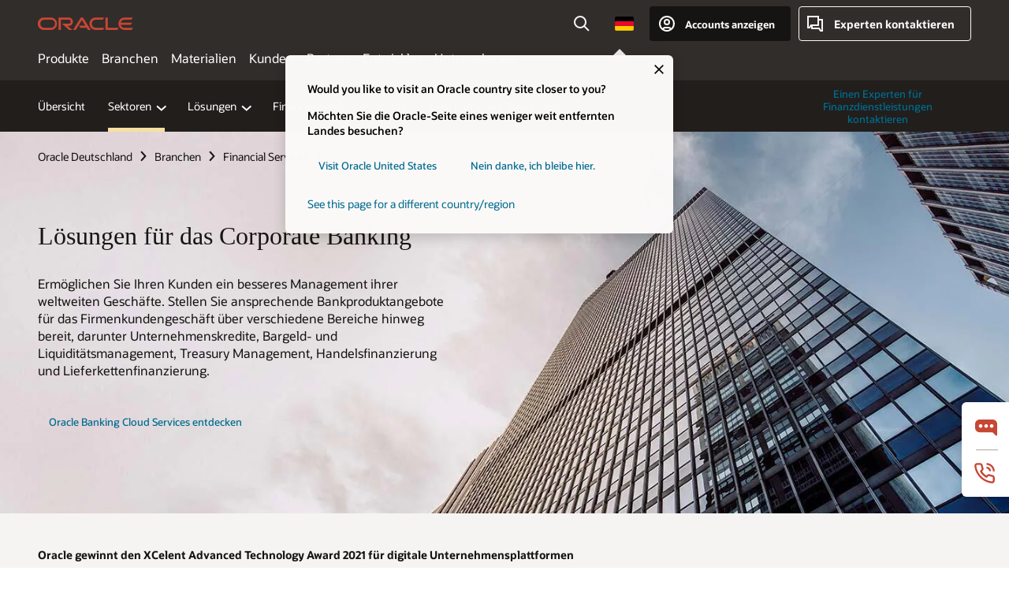

--- FILE ---
content_type: text/html; charset=UTF-8
request_url: https://www.oracle.com/de/financial-services/banking/corporate-banking/
body_size: 18761
content:
<!DOCTYPE html>
<html lang="de-DE" class="no-js"><!-- start : Framework/Redwood2 -->
<!-- start : ocom/common/global/components/framework/head -->
<head>
<!-- start : ocom/common/global/components/head -->
<title>Cloud-Lösungen für das Firmenkundengeschäft | Oracle Deutschland</title>
<meta name="Title" content="Cloud-Lösungen für das Firmenkundengeschäft | Oracle Deutschland">
<meta name="Description" content="Cloud-Lösungen für das Firmenkundengeschäft bieten eine einheitliche Plattform für das Kredit-, Bar- und Liquiditätsmanagement, das Treasury-Management, die Handelsfinanzierung und die Supply Chain-Finanzen.">
<meta name="Keywords" content="Cloud-Lösungen für das Firmenkundengeschäft, Cloud-Plattform für das Firmenkundengeschäft, digitales Firmenkundengeschäft, Nettoumlaufvermögenlösungen">
<meta name="siteid" content="de">
<meta name="countryid" content="DE">
<meta name="robots" content="index, follow">
<meta name="country" content="Germany">
<meta name="region" content="europe">
<meta name="Language" content="de">
<meta name="Updated Date" content="2024-02-16T19:25:16Z">
<meta name="page_type" content="Industry-Sector">
<script type="text/javascript">
var pageData = pageData || {};
//page info
pageData.pageInfo = pageData.pageInfo || {};
pageData.pageInfo.language = "de";
pageData.pageInfo.country = "Germany";
pageData.pageInfo.region = "europe";
pageData.pageInfo.pageTitle = "Cloud-Lösungen für das Firmenkundengeschäft | Oracle";
pageData.pageInfo.description = "Cloud-Lösungen für das Firmenkundengeschäft bieten eine einheitliche Plattform für das Kredit-, Bar- und Liquiditätsmanagement, das Treasury-Management, die Handelsfinanzierung und die Supply Chain-Finanzen.";
pageData.pageInfo.keywords = "Cloud-Lösungen für das Firmenkundengeschäft, Cloud-Plattform für das Firmenkundengeschäft, digitales Firmenkundengeschäft, Nettoumlaufvermögenlösungen";
pageData.pageInfo.siteId = "de";
pageData.pageInfo.countryId = "DE";
pageData.pageInfo.updatedDate = "2024-02-16T19:25:16Z";
</script>
<!-- start : ocom/common/global/components/seo-taxonomy-meta-data-->
<script type="text/javascript">
var pageData = pageData || {};
//taxonmy
pageData.taxonomy = pageData.taxonomy || {};
pageData.taxonomy.productServices = [];
pageData.taxonomy.industry = [];
pageData.taxonomy.region = [];
pageData.taxonomy.contentType = [];
pageData.taxonomy.buyersJourney = [];
pageData.taxonomy.revenue = [];
pageData.taxonomy.title = [];
pageData.taxonomy.audience = [];
pageData.taxonomy.persona = [];
</script>
<!-- end : ocom/common/global/components/seo-taxonomy-meta-data-->
<!-- start : ocom/common/global/components/social-media-meta-tags --><!-- F13v0 -->
<meta property="og:title" content="Cloud-Lösungen für das Firmenkundengeschäft"/>
<meta property="og:description" content="Cloud-Lösungen für das Firmenkundengeschäft bieten eine einheitliche Plattform für das Kredit-, Bar- und Liquiditätsmanagement, das Treasury-Management, die Handelsfinanzierung und die Supply Chain-Finanzen."/>
<meta property="og:image" content="https://www.oracle.com/a/ocom/img/social-fs-corp-1200x630.jpg"/>
<!-- /F13v0 -->
<!-- F13v1 -->
<meta name="twitter:card" content="summary">
<meta name="twitter:title" content="Cloud-Lösungen für das Firmenkundengeschäft">
<meta name="twitter:description" content="Cloud-Lösungen für das Firmenkundengeschäft bieten eine einheitliche Plattform für das Kredit-, Bar- und Liquiditätsmanagement, das Treasury-Management, die Handelsfinanzierung und die Supply Chain-Finanzen.">
<meta name="twitter:image" content="https://www.oracle.com/a/ocom/img/social-fs-corp-1200x1200.jpg">
<!-- /F13v1 -->
<!-- end : ocom/common/global/components/social-media-meta-tags -->
<!-- start : ocom/common/global/components/seo-hreflang-meta-tags --><link rel="canonical" href="https://www.oracle.com/de/financial-services/banking/corporate-banking/" />
<link rel="alternate" hreflang="en-US" href="https://www.oracle.com/financial-services/banking/corporate-banking/" />
<link rel="alternate" hreflang="pt-BR" href="https://www.oracle.com/br/financial-services/banking/corporate-banking/" />
<link rel="alternate" hreflang="zh-CN" href="https://www.oracle.com/cn/financial-services/banking/corporate-banking/" />
<link rel="alternate" hreflang="de-DE" href="https://www.oracle.com/de/financial-services/banking/corporate-banking/" />
<link rel="alternate" hreflang="fr-FR" href="https://www.oracle.com/fr/financial-services/banking/corporate-banking/" />
<link rel="alternate" hreflang="en-IN" href="https://www.oracle.com/in/financial-services/banking/corporate-banking/" />
<link rel="alternate" hreflang="ja-JP" href="https://www.oracle.com/jp/financial-services/banking/corporate-banking/" />
<link rel="alternate" hreflang="en-GB" href="https://www.oracle.com/uk/financial-services/banking/corporate-banking/" />
<link rel="alternate" hreflang="en-AE" href="https://www.oracle.com/ae/financial-services/banking/corporate-banking/" />
<link rel="alternate" hreflang="ar-AE" href="https://www.oracle.com/ae-ar/financial-services/banking/corporate-banking/" />
<link rel="alternate" hreflang="es-AR" href="https://www.oracle.com/latam/financial-services/banking/corporate-banking/"/>
<link rel="alternate" hreflang="en-AU" href="https://www.oracle.com/au/financial-services/banking/corporate-banking/" />
<link rel="alternate" hreflang="en-CA" href="https://www.oracle.com/ca-en/financial-services/banking/corporate-banking/" />
<link rel="alternate" hreflang="fr-CA" href="https://www.oracle.com/ca-fr/financial-services/banking/corporate-banking/" />
<link rel="alternate" hreflang="de-CH" href="https://www.oracle.com/de/financial-services/banking/corporate-banking/"/>
<link rel="alternate" hreflang="fr-CH" href="https://www.oracle.com/fr/financial-services/banking/corporate-banking/"/>
<link rel="alternate" hreflang="es-CL" href="https://www.oracle.com/latam/financial-services/banking/corporate-banking/"/>
<link rel="alternate" hreflang="es-CO" href="https://www.oracle.com/latam/financial-services/banking/corporate-banking/"/>
<link rel="alternate" hreflang="es-ES" href="https://www.oracle.com/es/financial-services/banking/corporate-banking/" />
<link rel="alternate" hreflang="en-HK" href="https://www.oracle.com/apac/financial-services/banking/corporate-banking/"/>
<link rel="alternate" hreflang="it-IT" href="https://www.oracle.com/it/financial-services/banking/corporate-banking/" />
<link rel="alternate" hreflang="ko-KR" href="https://www.oracle.com/kr/financial-services/banking/corporate-banking/" />
<link rel="alternate" hreflang="es-MX" href="https://www.oracle.com/latam/financial-services/banking/corporate-banking/"/>
<link rel="alternate" hreflang="nl-NL" href="https://www.oracle.com/nl/financial-services/banking/corporate-banking/" />
<link rel="alternate" hreflang="en-SA" href="https://www.oracle.com/sa/financial-services/banking/corporate-banking/" />
<link rel="alternate" hreflang="ar-SA" href="https://www.oracle.com/sa-ar/financial-services/banking/corporate-banking/" />
<link rel="alternate" hreflang="en-SG" href="https://www.oracle.com/asean/financial-services/banking/corporate-banking/"/>
<link rel="alternate" hreflang="zh-TW" href="https://www.oracle.com/tw/financial-services/banking/corporate-banking/" />
<link rel="alternate" hreflang="cs-CZ" href="https://www.oracle.com/europe/financial-services/banking/corporate-banking/"/>
<link rel="alternate" hreflang="en-ID" href="https://www.oracle.com/asean/financial-services/banking/corporate-banking/"/>
<link rel="alternate" hreflang="en-IE" href="https://www.oracle.com/europe/financial-services/banking/corporate-banking/"/>
<link rel="alternate" hreflang="en-IL" href="https://www.oracle.com/il-en/financial-services/banking/corporate-banking/" />
<link rel="alternate" hreflang="en-MY" href="https://www.oracle.com/asean/financial-services/banking/corporate-banking/"/>
<link rel="alternate" hreflang="es-PE" href="https://www.oracle.com/latam/financial-services/banking/corporate-banking/"/>
<link rel="alternate" hreflang="en-PH" href="https://www.oracle.com/asean/financial-services/banking/corporate-banking/"/>
<link rel="alternate" hreflang="pl-PL" href="https://www.oracle.com/pl/financial-services/banking/corporate-banking/" />
<link rel="alternate" hreflang="pt-PT" href="https://www.oracle.com/europe/financial-services/banking/corporate-banking/"/>
<link rel="alternate" hreflang="ro-RO" href="https://www.oracle.com/europe/financial-services/banking/corporate-banking/"/>
<link rel="alternate" hreflang="sv-SE" href="https://www.oracle.com/se/financial-services/banking/corporate-banking/" />
<link rel="alternate" hreflang="tr-TR" href="https://www.oracle.com/tr/financial-services/banking/corporate-banking/" />
<link rel="alternate" hreflang="en-ZA" href="https://www.oracle.com/africa/financial-services/banking/corporate-banking/"/>
<link rel="alternate" hreflang="de-AT" href="https://www.oracle.com/de/financial-services/banking/corporate-banking/"/>
<link rel="alternate" hreflang="en-BA" href="https://www.oracle.com/europe/financial-services/banking/corporate-banking/"/>
<link rel="alternate" hreflang="en-BD" href="https://www.oracle.com/apac/financial-services/banking/corporate-banking/"/>
<link rel="alternate" hreflang="en-BE" href="https://www.oracle.com/europe/financial-services/banking/corporate-banking/"/>
<link rel="alternate" hreflang="bg-BG" href="https://www.oracle.com/europe/financial-services/banking/corporate-banking/"/>
<link rel="alternate" hreflang="en-BH" href="https://www.oracle.com/middleeast/financial-services/banking/corporate-banking/"/>
<link rel="alternate" hreflang="ar-BH" href="https://www.oracle.com/middleeast-ar/financial-services/banking/corporate-banking/"/>
<link rel="alternate" hreflang="en-BZ" href="https://www.oracle.com/bz/financial-services/banking/corporate-banking/" />
<link rel="alternate" hreflang="es-CR" href="https://www.oracle.com/latam/financial-services/banking/corporate-banking/"/>
<link rel="alternate" hreflang="en-CY" href="https://www.oracle.com/europe/financial-services/banking/corporate-banking/"/>
<link rel="alternate" hreflang="da-DK" href="https://www.oracle.com/europe/financial-services/banking/corporate-banking/"/>
<link rel="alternate" hreflang="fr-DZ" href="https://www.oracle.com/africa-fr/financial-services/banking/corporate-banking/"/>
<link rel="alternate" hreflang="en-EE" href="https://www.oracle.com/europe/financial-services/banking/corporate-banking/"/>
<link rel="alternate" hreflang="en-EG" href="https://www.oracle.com/middleeast/financial-services/banking/corporate-banking/"/>
<link rel="alternate" hreflang="ar-EG" href="https://www.oracle.com/middleeast-ar/financial-services/banking/corporate-banking/"/>
<link rel="alternate" hreflang="fi-FI" href="https://www.oracle.com/europe/financial-services/banking/corporate-banking/"/>
<link rel="alternate" hreflang="en-GH" href="https://www.oracle.com/africa/financial-services/banking/corporate-banking/"/>
<link rel="alternate" hreflang="el-GR" href="https://www.oracle.com/europe/financial-services/banking/corporate-banking/"/>
<link rel="alternate" hreflang="hr-HR" href="https://www.oracle.com/europe/financial-services/banking/corporate-banking/"/>
<link rel="alternate" hreflang="hu-HU" href="https://www.oracle.com/europe/financial-services/banking/corporate-banking/"/>
<link rel="alternate" hreflang="en-JO" href="https://www.oracle.com/middleeast/financial-services/banking/corporate-banking/"/>
<link rel="alternate" hreflang="ar-JO" href="https://www.oracle.com/middleeast-ar/financial-services/banking/corporate-banking/"/>
<link rel="alternate" hreflang="en-KE" href="https://www.oracle.com/africa/financial-services/banking/corporate-banking/"/>
<link rel="alternate" hreflang="en-KW" href="https://www.oracle.com/middleeast/financial-services/banking/corporate-banking/"/>
<link rel="alternate" hreflang="ar-KW" href="https://www.oracle.com/middleeast-ar/financial-services/banking/corporate-banking/"/>
<link rel="alternate" hreflang="en-LK" href="https://www.oracle.com/apac/financial-services/banking/corporate-banking/"/>
<link rel="alternate" hreflang="en-LU" href="https://www.oracle.com/europe/financial-services/banking/corporate-banking/"/>
<link rel="alternate" hreflang="lv-LV" href="https://www.oracle.com/europe/financial-services/banking/corporate-banking/"/>
<link rel="alternate" hreflang="fr-MA" href="https://www.oracle.com/africa-fr/financial-services/banking/corporate-banking/"/>
<link rel="alternate" hreflang="en-NG" href="https://www.oracle.com/africa/financial-services/banking/corporate-banking/"/>
<link rel="alternate" hreflang="no-NO" href="https://www.oracle.com/europe/financial-services/banking/corporate-banking/"/>
<link rel="alternate" hreflang="en-NZ" href="https://www.oracle.com/nz/financial-services/banking/corporate-banking/" />
<link rel="alternate" hreflang="en-QA" href="https://www.oracle.com/middleeast/financial-services/banking/corporate-banking/"/>
<link rel="alternate" hreflang="ar-QA" href="https://www.oracle.com/middleeast-ar/financial-services/banking/corporate-banking/"/>
<link rel="alternate" hreflang="sr-RS" href="https://www.oracle.com/europe/financial-services/banking/corporate-banking/"/>
<link rel="alternate" hreflang="sl-SI" href="https://www.oracle.com/europe/financial-services/banking/corporate-banking/"/>
<link rel="alternate" hreflang="sk-SK" href="https://www.oracle.com/europe/financial-services/banking/corporate-banking/"/>
<link rel="alternate" hreflang="fr-SN" href="https://www.oracle.com/africa-fr/financial-services/banking/corporate-banking/"/>
<link rel="alternate" hreflang="en-TH" href="https://www.oracle.com/asean/financial-services/banking/corporate-banking/"/>
<link rel="alternate" hreflang="uk-UA" href="https://www.oracle.com/ua/financial-services/banking/corporate-banking/" />
<link rel="alternate" hreflang="es-UY" href="https://www.oracle.com/latam/financial-services/banking/corporate-banking/"/>
<link rel="alternate" hreflang="en-VN" href="https://www.oracle.com/asean/financial-services/banking/corporate-banking/"/>
<link rel="alternate" hreflang="lt-LT" href="https://www.oracle.com/lt/financial-services/banking/corporate-banking/" />
<meta name="altpages" content="br,cn,de,fr,in,jp,uk,ae,ae-ar,ar,au,ca-en,ca-fr,ch-de,ch-fr,cl,co,es,hk,it,kr,mx,nl,sa,sa-ar,sg,tw,cz,id,ie,il-en,my,pe,ph,pl,pt,ro,se,tr,za,at,ba,bd,be,bg,bh,bh-ar,bz,cr,cy,dk,dz,ee,eg,eg-ar,fi,gh,gr,hr,hu,jo,jo-ar,ke,kw,kw-ar,lk,lu,lv,ma,ng,no,nz,qa,qa-ar,rs,si,sk,sn,th,ua,uy,vn,lt">
<script type="text/javascript">
var pageData = pageData || {};
//page info
pageData.pageInfo = pageData.pageInfo || {};
pageData.pageInfo.altPages = "br,cn,de,fr,in,jp,uk,ae,ae-ar,ar,au,ca-en,ca-fr,ch-de,ch-fr,cl,co,es,hk,it,kr,mx,nl,sa,sa-ar,sg,tw,cz,id,ie,il-en,my,pe,ph,pl,pt,ro,se,tr,za,at,ba,bd,be,bg,bh,bh-ar,bz,cr,cy,dk,dz,ee,eg,eg-ar,fi,gh,gr,hr,hu,jo,jo-ar,ke,kw,kw-ar,lk,lu,lv,ma,ng,no,nz,qa,qa-ar,rs,si,sk,sn,th,ua,uy,vn,lt";
</script>
<!-- end : ocom/common/global/components/seo-hreflang-meta-tags -->
<!-- end : ocom/common/global/components/head -->
<meta name="viewport" content="width=device-width, initial-scale=1">
<meta http-equiv="Content-Type" content="text/html; charset=utf-8">
<!-- start : ocom/common/global/components/framework/layoutAssetHeadInfo -->
<!-- Container/Display Start -->
<!-- BEGIN: oWidget_C/_Raw-Text/Display -->
<link rel="dns-prefetch" href="https://dc.oracleinfinity.io" crossOrigin="anonymous" />
<link rel="dns-prefetch" href="https://oracle.112.2o7.net" crossOrigin="anonymous" />
<link rel="dns-prefetch" href="https://s.go-mpulse.net" crossOrigin="anonymous" />
<link rel="dns-prefetch" href="https://c.go-mpulse.net" crossOrigin="anonymous" />
<link rel="preconnect" href="https://tms.oracle.com/" crossOrigin="anonymous" />
<link rel="preconnect" href="https://tags.tiqcdn.com/" crossOrigin="anonymous" />
<link rel="preconnect" href="https://consent.trustarc.com" crossOrigin="anonymous" />
<link rel="preconnect" href="https://d.oracleinfinity.io" crossOrigin="anonymous" />
<link rel="preload" href="https://www.oracle.com/asset/web/fonts/oraclesansvf.woff2" as="font" crossOrigin="anonymous" type="font/woff2" />
<link rel="preload" href="https://www.oracle.com/asset/web/fonts/redwoodicons.woff2" as="font" crossorigin="anonymous" type="font/woff2">
<!-- END: oWidget_C/_Raw-Text/Display -->
<!-- Container/Display end -->
<!-- Container/Display Start -->
<!-- BEGIN: oWidget_C/_Raw-Text/Display -->
<!-- BEGIN CSS/JS -->
<style>
body{margin:0}
.f20w1 > section{opacity:0;filter:opacity(0%)}
.f20w1 > div{opacity:0;filter:opacity(0%)}
.f20w1 > nav{opacity:0;filter:opacity(0%)}
</style>
<script>
!function(){
var d=document.documentElement;d.className=d.className.replace(/no-js/,'js');
if(document.location.href.indexOf('betamode=') > -1) document.write('<script src="/asset/web/js/ocom-betamode.js"><\/script>');
}();
</script>
<link data-wscss href="/asset/web/css/redwood-base.css" rel="preload" as="style" onload="this.rel='stylesheet';" onerror="this.rel='stylesheet'">
<link data-wscss href="/asset/web/css/redwood-styles.css" rel="preload" as="style" onload="this.rel='stylesheet';" onerror="this.rel='stylesheet'">
<noscript>
<link href="/asset/web/css/redwood-base.css" rel="stylesheet">
<link href="/asset/web/css/redwood-styles.css" rel="stylesheet">
</noscript>
<link data-wsjs data-reqjq href="/asset/web/js/redwood-base.js" rel="preload" as="script">
<link data-wsjs data-reqjq href="/asset/web/js/redwood-lib.js" rel="preload" as="script">
<script data-wsjs src="/asset/web/js/jquery-min.js" async onload="$('head link[data-reqjq][rel=preload]').each(function(){var a = document.createElement('script');a.async=false;a.src=$(this).attr('href');this.parentNode.insertBefore(a, this);});$(function(){$('script[data-reqjq][data-src]').each(function(){this.async=true;this.src=$(this).data('src');});});"></script>
<!-- END CSS/JS -->
<!-- END: oWidget_C/_Raw-Text/Display -->
<!-- Container/Display end -->
<!-- Container/Display Start -->
<!-- BEGIN: oWidget_C/_Raw-Text/Display -->
<!-- www-us HeadAdminContainer -->
<link rel="icon" href="https://www.oracle.com/asset/web/favicons/favicon-32.png" sizes="32x32">
<link rel="icon" href="https://www.oracle.com/asset/web/favicons/favicon-128.png" sizes="128x128">
<link rel="icon" href="https://www.oracle.com/asset/web/favicons/favicon-192.png" sizes="192x192">
<link rel="apple-touch-icon" href="https://www.oracle.com/asset/web/favicons/favicon-120.png" sizes="120x120">
<link rel="apple-touch-icon" href="https://www.oracle.com/asset/web/favicons/favicon-152.png" sizes="152x152">
<link rel="apple-touch-icon" href="https://www.oracle.com/asset/web/favicons/favicon-180.png" sizes="180x180">
<meta name="msapplication-TileColor" content="#fcfbfa"/>
<meta name="msapplication-square70x70logo" content="favicon-128.png"/>
<meta name="msapplication-square150x150logo" content="favicon-270.png"/>
<meta name="msapplication-TileImage" content="favicon-270.png"/>
<meta name="msapplication-config" content="none"/>
<meta name="referrer" content="no-referrer-when-downgrade"/>
<style>
#oReactiveChatContainer1 { display:none;}
</style>
<!--Tealium embed code Start -->
<script src="https://tms.oracle.com/main/prod/utag.sync.js"></script>
<!-- Loading script asynchronously -->
<script type="text/javascript">
(function(a,b,c,d){
if(location.href.indexOf("tealium=dev") == -1) {
a='https://tms.oracle.com/main/prod/utag.js';
} else {
a='https://tms.oracle.com/main/dev/utag.js';
}
b=document;c='script';d=b.createElement(c);d.src=a;d.type='text/java'+c;d.async=true;
a=b.getElementsByTagName(c)[0];a.parentNode.insertBefore(d,a);
})();
</script>
<!--Tealium embed code End-->
<!-- END: oWidget_C/_Raw-Text/Display -->
<!-- Container/Display end -->
<!-- end : ocom/common/global/components/framework/layoutAssetHeadInfo -->

<script>(window.BOOMR_mq=window.BOOMR_mq||[]).push(["addVar",{"rua.upush":"false","rua.cpush":"false","rua.upre":"false","rua.cpre":"false","rua.uprl":"false","rua.cprl":"false","rua.cprf":"false","rua.trans":"SJ-71c22588-3d42-4a5c-b9c2-01ba5fcdb635","rua.cook":"true","rua.ims":"false","rua.ufprl":"false","rua.cfprl":"true","rua.isuxp":"false","rua.texp":"norulematch","rua.ceh":"false","rua.ueh":"false","rua.ieh.st":"0"}]);</script>
                              <script>!function(e){var n="https://s.go-mpulse.net/boomerang/";if("False"=="True")e.BOOMR_config=e.BOOMR_config||{},e.BOOMR_config.PageParams=e.BOOMR_config.PageParams||{},e.BOOMR_config.PageParams.pci=!0,n="https://s2.go-mpulse.net/boomerang/";if(window.BOOMR_API_key="DXNLE-YBWWY-AR74T-WMD99-77VRA",function(){function e(){if(!o){var e=document.createElement("script");e.id="boomr-scr-as",e.src=window.BOOMR.url,e.async=!0,i.parentNode.appendChild(e),o=!0}}function t(e){o=!0;var n,t,a,r,d=document,O=window;if(window.BOOMR.snippetMethod=e?"if":"i",t=function(e,n){var t=d.createElement("script");t.id=n||"boomr-if-as",t.src=window.BOOMR.url,BOOMR_lstart=(new Date).getTime(),e=e||d.body,e.appendChild(t)},!window.addEventListener&&window.attachEvent&&navigator.userAgent.match(/MSIE [67]\./))return window.BOOMR.snippetMethod="s",void t(i.parentNode,"boomr-async");a=document.createElement("IFRAME"),a.src="about:blank",a.title="",a.role="presentation",a.loading="eager",r=(a.frameElement||a).style,r.width=0,r.height=0,r.border=0,r.display="none",i.parentNode.appendChild(a);try{O=a.contentWindow,d=O.document.open()}catch(_){n=document.domain,a.src="javascript:var d=document.open();d.domain='"+n+"';void(0);",O=a.contentWindow,d=O.document.open()}if(n)d._boomrl=function(){this.domain=n,t()},d.write("<bo"+"dy onload='document._boomrl();'>");else if(O._boomrl=function(){t()},O.addEventListener)O.addEventListener("load",O._boomrl,!1);else if(O.attachEvent)O.attachEvent("onload",O._boomrl);d.close()}function a(e){window.BOOMR_onload=e&&e.timeStamp||(new Date).getTime()}if(!window.BOOMR||!window.BOOMR.version&&!window.BOOMR.snippetExecuted){window.BOOMR=window.BOOMR||{},window.BOOMR.snippetStart=(new Date).getTime(),window.BOOMR.snippetExecuted=!0,window.BOOMR.snippetVersion=12,window.BOOMR.url=n+"DXNLE-YBWWY-AR74T-WMD99-77VRA";var i=document.currentScript||document.getElementsByTagName("script")[0],o=!1,r=document.createElement("link");if(r.relList&&"function"==typeof r.relList.supports&&r.relList.supports("preload")&&"as"in r)window.BOOMR.snippetMethod="p",r.href=window.BOOMR.url,r.rel="preload",r.as="script",r.addEventListener("load",e),r.addEventListener("error",function(){t(!0)}),setTimeout(function(){if(!o)t(!0)},3e3),BOOMR_lstart=(new Date).getTime(),i.parentNode.appendChild(r);else t(!1);if(window.addEventListener)window.addEventListener("load",a,!1);else if(window.attachEvent)window.attachEvent("onload",a)}}(),"".length>0)if(e&&"performance"in e&&e.performance&&"function"==typeof e.performance.setResourceTimingBufferSize)e.performance.setResourceTimingBufferSize();!function(){if(BOOMR=e.BOOMR||{},BOOMR.plugins=BOOMR.plugins||{},!BOOMR.plugins.AK){var n="true"=="true"?1:0,t="cookiepresent",a="aoiisz3io64ei2l4sl3q-f-80e825c85-clientnsv4-s.akamaihd.net",i="false"=="true"?2:1,o={"ak.v":"39","ak.cp":"82485","ak.ai":parseInt("604074",10),"ak.ol":"0","ak.cr":10,"ak.ipv":4,"ak.proto":"h2","ak.rid":"3073eef3","ak.r":35417,"ak.a2":n,"ak.m":"dscx","ak.n":"essl","ak.bpcip":"3.144.137.0","ak.cport":55172,"ak.gh":"104.119.189.215","ak.quicv":"","ak.tlsv":"tls1.3","ak.0rtt":"","ak.0rtt.ed":"","ak.csrc":"-","ak.acc":"","ak.t":"1769771767","ak.ak":"hOBiQwZUYzCg5VSAfCLimQ==Toa7kElSF0mm+xnQlhTCfPFURS1nfNCxR6C3dr9om9CHLnS+1SSXPnwsjQsDUqmGUc7BuMdSjK6HSoUua3PWEFD9RidTIQbdN3LSrHQz3arOHiP/ycrh8yTUx1xQKNSUNxj8Rsx9B39sQ1QtojN8+/hh4pYUbL1wVXT6Sd9k6uEVKuh2xbZ0KXW2gwlNaEBOJN7L77h799lc/yLvZ/NzoVcO/AsWCUSjTO1s56dLGKVEfkpt15QMTTX6ubVWNWwkLntQ4tF2AaEstJ6kkcY6hKrBOW6NJ1Xuwk0LkiFRCNq08JJFWmVOWHrY7I5PqU+Ilj3oTPE7VeaH/JEkWBgCQcAv5BweTFf5pYXHoj/Uhpk6lklGYnv1rSKhDZxLtccHGa1YtO7ZrXAHfRwGxvR88rktKb4n3w0XxwEFOHp5e10=","ak.pv":"517","ak.dpoabenc":"","ak.tf":i};if(""!==t)o["ak.ruds"]=t;var r={i:!1,av:function(n){var t="http.initiator";if(n&&(!n[t]||"spa_hard"===n[t]))o["ak.feo"]=void 0!==e.aFeoApplied?1:0,BOOMR.addVar(o)},rv:function(){var e=["ak.bpcip","ak.cport","ak.cr","ak.csrc","ak.gh","ak.ipv","ak.m","ak.n","ak.ol","ak.proto","ak.quicv","ak.tlsv","ak.0rtt","ak.0rtt.ed","ak.r","ak.acc","ak.t","ak.tf"];BOOMR.removeVar(e)}};BOOMR.plugins.AK={akVars:o,akDNSPreFetchDomain:a,init:function(){if(!r.i){var e=BOOMR.subscribe;e("before_beacon",r.av,null,null),e("onbeacon",r.rv,null,null),r.i=!0}return this},is_complete:function(){return!0}}}}()}(window);</script></head><!-- end : ocom/common/global/components/framework/head -->
<!-- start : ocom/common/global/components/redwood/layoutAssetStartBodyInfo -->
<body class="f20 f20v0 rwtheme-ocean">
<!-- Container/Display Start -->
<!-- BEGIN: oWidget_C/_Raw-Text/Display -->
<!-- www-us StartBodyAdminContainer -->
<!-- END: oWidget_C/_Raw-Text/Display -->
<!-- Container/Display end -->
<div class="f20w1">
<!-- Dispatcher:null -->
<!-- BEGIN: oWidget_C/_Raw-Text/Display -->
<!-- U30v3 -->
<style>
#u30{opacity:1 !important;filter:opacity(100%) !important;position:sticky;top:0}
.u30v3{background:#3a3632;height:50px;overflow:hidden;border-top:5px solid #3a3632;border-bottom:5px solid #3a3632}
#u30nav,#u30tools{visibility:hidden}
.u30v3 #u30logo {width:121px;height: 44px;display: inline-flex;justify-content: flex-start;}
#u30:not(.u30mobile) .u30-oicn-mobile,#u30.u30mobile .u30-oicn{display:none}
#u30logo svg{height:auto;align-self:center}
.u30brand{height:50px;display:flex;flex-direction:column;justify-content:center;align-items:flex-start;max-width:1344px;padding:0 48px;margin:0 auto}
.u30brandw1{display:flex;flex-direction:row;color:#fff;text-decoration:none;align-items:center}
@media (max-width:1024px){.u30brand{padding:0 24px}}
#u30skip2,#u30skip2content{transform:translateY(-100%);position:fixed}
.rtl #u30{direction:rtl}
</style>
<section id="u30" class="u30 u30v3 pause searchv2" data-trackas="header">
<div id="u30skip2" aria-expanded="false" tabindex="-1">
<ul>
<li><a id="u30acc" href="/de/corporate/accessibility/">Klicken, um unsere Richtlinie zur Zugänglichkeit anzuzeigen</a></li>
<li><a id="u30skip2c" href="#maincontent">Zum Inhalt springen</a></li>
</ul>
</div>
<div class="u30w1 cwidth" id="u30w1">
<div id="u30brand" class="u30brand">
<div class="u30brandw1">
<a id="u30btitle" href="/de/index.html" data-lbl="logo" aria-label="Home">
<div id="u30logo">
<svg class="u30-oicn-mobile" xmlns="http://www.w3.org/2000/svg" width="32" height="21" viewBox="0 0 32 21"><path fill="#C74634" d="M9.9,20.1c-5.5,0-9.9-4.4-9.9-9.9c0-5.5,4.4-9.9,9.9-9.9h11.6c5.5,0,9.9,4.4,9.9,9.9c0,5.5-4.4,9.9-9.9,9.9H9.9 M21.2,16.6c3.6,0,6.4-2.9,6.4-6.4c0-3.6-2.9-6.4-6.4-6.4h-11c-3.6,0-6.4,2.9-6.4,6.4s2.9,6.4,6.4,6.4H21.2"/></svg>
<svg class="u30-oicn" xmlns="http://www.w3.org/2000/svg"  width="231" height="30" viewBox="0 0 231 30" preserveAspectRatio="xMinYMid"><path fill="#C74634" d="M99.61,19.52h15.24l-8.05-13L92,30H85.27l18-28.17a4.29,4.29,0,0,1,7-.05L128.32,30h-6.73l-3.17-5.25H103l-3.36-5.23m69.93,5.23V0.28h-5.72V27.16a2.76,2.76,0,0,0,.85,2,2.89,2.89,0,0,0,2.08.87h26l3.39-5.25H169.54M75,20.38A10,10,0,0,0,75,.28H50V30h5.71V5.54H74.65a4.81,4.81,0,0,1,0,9.62H58.54L75.6,30h8.29L72.43,20.38H75M14.88,30H32.15a14.86,14.86,0,0,0,0-29.71H14.88a14.86,14.86,0,1,0,0,29.71m16.88-5.23H15.26a9.62,9.62,0,0,1,0-19.23h16.5a9.62,9.62,0,1,1,0,19.23M140.25,30h17.63l3.34-5.23H140.64a9.62,9.62,0,1,1,0-19.23h16.75l3.38-5.25H140.25a14.86,14.86,0,1,0,0,29.71m69.87-5.23a9.62,9.62,0,0,1-9.26-7h24.42l3.36-5.24H200.86a9.61,9.61,0,0,1,9.26-7h16.76l3.35-5.25h-20.5a14.86,14.86,0,0,0,0,29.71h17.63l3.35-5.23h-20.6" transform="translate(-0.02 0)" /></svg>
</div>
</a>
</div>
</div>
<div id="u30nav" class="u30nav" data-closetxt="Menü schließen" data-trackas="menu">
<nav id="u30navw1" aria-label="Hauptinhalte">
<button data-navtarget="products" aria-controls="products" aria-expanded="false" class="u30navitem" data-lbl="products">Produkte</button>
<button data-navtarget="industries" aria-controls="industries" aria-expanded="false" class="u30navitem" data-lbl="industries">Branchen</button>
<button data-navtarget="resources" aria-controls="resources" aria-expanded="false" class="u30navitem" data-lbl="resources">Materialien</button>
<button data-navtarget="customers" aria-controls="customers" aria-expanded="false" class="u30navitem" data-lbl="customers">Kunden</button>
<button data-navtarget="partners" aria-controls="partners" aria-expanded="false" class="u30navitem" data-lbl="partners">Partner</button>
<button data-navtarget="developers" aria-controls="developers" aria-expanded="false" class="u30navitem" data-lbl="developers">Entwickler</button>
<button data-navtarget="company" aria-controls="company" aria-expanded="false" class="u30navitem" data-lbl="company">Unternehmen</button>
</nav>
</div>
<div id="u30tools" class="u30tools">
<div id="u30search">
<div id="u30searchw1">
<div id="u30searchw2">
<form name="u30searchForm" id="u30searchForm" data-contentpaths="/content/Web/Shared/Auto-Suggest Panel Event" method="get" action="https://search.oracle.com/de/results">
<div class="u30s1">
<button id="u30closesearch" aria-label="Suche schließen" type="button">
<span>Suche schließen</span>
<svg width="9" height="14" viewBox="0 0 9 14" fill="none" xmlns="http://www.w3.org/2000/svg"><path d="M8 13L2 7L8 1" stroke="#161513" stroke-width="2"/></svg>
</button>
<span class="u30input">
<div class="u30inputw1">
<input id="u30input" name="q" value="" type="text" placeholder="Suche" autocomplete="off" aria-autocomplete="both" aria-label="In Oracle.com suchen" role="combobox" aria-expanded="false" aria-haspopup="listbox" aria-controls="u30searchw3">
</div>
<input type="hidden" name="size" value="10">
<input type="hidden" name="page" value="1">
<input type="hidden" name="tab" value="all">
<span id="u30searchw3title" class="u30visually-hidden">In Oracle.com suchen</span>
<div id="u30searchw3" data-pagestitle="VORGESCHLAGENE LINKS" data-autosuggesttitle="VORGESCHLAGENE SUCHVORGÄNGE" data-allresultstxt="Alle Ergebnisse für" data-allsearchpath="https://search.oracle.com/de/results?q=u30searchterm&size=10&page=1&tab=all" role="listbox" aria-labelledby="u30searchw3title">
<ul id="u30quicklinks" class="autocomplete-items" role="group" aria-labelledby="u30quicklinks-title">
<li role="presentation" class="u30auto-title" id="u30quicklinks-title">QUICKLINKS</li>
<li role="option"><a href="/de/cloud/" data-lbl="quick-links:oci">Oracle Cloud Infrastructure</a></li>
<li role="option"><a href="/de/applications/" data-lbl="quick-links:applications">Oracle Fusion Cloud Applications</a></li>
<li role="option"><a href="/de/database/technologies/" data-lbl="quick-links:database">Oracle Database</a></li>
<li role="option"><a href="/de/java/technologies/downloads/" data-lbl="quick-links:download-java">Java herunterladen</a></li>
<li role="option"><a href="/de/careers/" data-lbl="quick-links:careers">Karriere bei Oracle</a></li>
</ul>
</div>
<span class="u30submit">
<input class="u30searchbttn" type="submit" value="Suche starten">
</span>
<button id="u30clear" type="reset" aria-label="Clear Search">
<svg width="20" height="20" viewBox="0 0 20 20" aria-hidden="true" fill="none" xmlns="http://www.w3.org/2000/svg"><path d="M7 7L13 13M7 13L13 7M19 10C19 14.9706 14.9706 19 10 19C5.02944 19 1 14.9706 1 10C1 5.02944 5.02944 1 10 1C14.9706 1 19 5.02944 19 10Z" stroke="#161513" stroke-width="2"/></svg>
</button>
</span>
</div>
</form>
<div id="u30announce" data-alerttxt="Zum Navigieren der Suchvorschläge Pfeil nach oben/unten verwenden" class="u30visually-hidden" aria-live="polite"></div>
</div>
</div>
<button class="u30searchBtn" id="u30searchBtn" type="button" aria-label="Suchfeld öffnen" aria-expanded="false">
<span>Suche</span>
<svg xmlns="http://www.w3.org/2000/svg" viewBox="0 0 24 24" width="24" height="24"><path d="M15,15l6,6M17,10a7,7,0,1,1-7-7A7,7,0,0,1,17,10Z"/></svg>
</button>
</div>
<!-- ACS -->
<span id="ac-flag">
<a class="flag-focus" href="/de/countries-list.html#countries" data-ajax="true" rel="lightbox" role="button">
<span class="sr-only">Country</span>
<img class="flag-image" src="" alt=""/>
<svg class="default-globe" alt="Country" width="20" height="20" viewBox="0 0 20 20" fill="none" xmlns="http://www.w3.org/2000/svg" xmlns:xlink="http://www.w3.org/1999/xlink">
<rect width="20" height="20" fill="url(#pattern0)"/>
<defs>
<pattern id="pattern0" patternContentUnits="objectBoundingBox" width="1" height="1">
<use xlink:href="#image0_1_1830" transform="translate(-0.166667 -0.166667) scale(0.0138889)"/>
</pattern>
<image alt="" id="image0_1_1830" width="96" height="96" xlink:href="[data-uri]"/>
</defs>
</svg>
</a>
</span>
<!-- ACS -->
<div id="u30-profile" class="u30-profile">
<button id="u30-flyout" data-lbl="sign-in-account" aria-expanded="false">
<svg xmlns="http://www.w3.org/2000/svg" viewBox="0 0 24 24" width="24" height="24"><path d="M17,19.51A3,3,0,0,0,14,17H10a3,3,0,0,0-3,2.51m9.92,0a9,9,0,1,0-9.92,0m9.92,0a9,9,0,0,1-9.92,0M15,10a3,3,0,1,1-3-3A3,3,0,0,1,15,10Z"/></svg>
<span class="acttxt">Accounts anzeigen</span>
</button>
<div id="u30-profilew1">
<button id="u30actbck" aria-label="Kontenmenü schließen"><span class="u30actbcktxt">Zurück</span></button>
<div class="u30-profilew2">
<span class="u30acttitle">Cloud-Konto</span>
<a href="/de/cloud/sign-in.html" class="u30darkcta u30cloudbg" data-lbl="sign-in-to-cloud">Melden Sie sich in der Cloud an</a>
<a href="/de/cloud/free/" class="u30lightcta" data-lbl="try-free-cloud-trial">Für Free Cloud Tier anmelden</a>
</div>
<span class="u30acttitle">Oracle Konto</span>
<ul class="u30l-out">
<li><a href="https://www.oracle.com/webapps/redirect/signon?nexturl=" data-lbl="profile:sign-in-account" class="u30darkcta">Anmelden</a></li>
<li><a href="https://profile.oracle.com/myprofile/account/create-account.jspx" data-lbl="profile:create-account" class="u30lightcta">Ein Konto erstellen</a></li>
</ul>
<ul class="u30l-in">
<li><a href="/de/corporate/contact/help.html" data-lbl="help">Hilfe</a></li>
<li><a href="javascript:sso_sign_out();" id="u30pfile-sout" data-lbl="signout">Abmelden</a></li>
</ul>
</div>
</div>
<div class="u30-contact">
<a href="/de/corporate/contact/" data-lbl="contact-us" title="Experten kontaktieren"><span>Experten kontaktieren</span></a>
</div>
<a href="/de/global-menu-v2/" id="u30ham" role="button" aria-expanded="false" aria-haspopup="true" aria-controls="u30navw1">
<svg xmlns="http://www.w3.org/2000/svg" width="24" height="24" viewBox="0 0 24 24">
<title>Menü</title>
<path d="M16,4 L2,4" class="p1"></path>
<path d="M2,12 L22,12" class="p2"></path>
<path d="M2,20 L16,20" class="p3"></path>
<path d="M0,12 L24,12" class="p4"></path>
<path d="M0,12 L24,12" class="p5"></path>
</svg>
<span>Menü</span>
</a>
</div>
</div>
<script>
var u30min = [722,352,0,0];
var u30brsz = new ResizeObserver(u30 => {
document.getElementById("u30").classList.remove("u30mobile","u30tablet","u30notitle");
let u30b = document.getElementById("u30brand").offsetWidth,
u30t = document.getElementById("u30tools").offsetWidth ;
u30v = document.getElementById("u30navw1");
u30w = document.getElementById("u30w1").offsetWidth - 48;
if((u30b + u30t) > u30min[0]){
u30min[2] = ((u30b + u30t) > 974) ? u30b + u30t + 96 : u30b + u30t + 48;
}else{
u30min[2] = u30min[0];
}
u30min[3] = ((u30b + 112) > u30min[1]) ? u30min[3] = u30b + 112 : u30min[3] = u30min[1];
u30v.classList.add("u30navchk");
u30min[2] = (u30v.lastElementChild.getBoundingClientRect().right > u30min[2]) ? Math.ceil(u30v.lastElementChild.getBoundingClientRect().right) : u30min[2];
u30v.classList.remove("u30navchk");
if(u30w <= u30min[3]){
document.getElementById("u30").classList.add("u30notitle");
}
if(u30w <= u30min[2]){
document.getElementById("u30").classList.add("u30mobile");
}
});
var u30wrsz = new ResizeObserver(u30 => {
let u30n = document.getElementById("u30navw1").getBoundingClientRect().height,
u30h = u30[0].contentRect.height;
let u30c = document.getElementById("u30").classList,
u30w = document.getElementById("u30w1").offsetWidth - 48,
u30m = "u30mobile",
u30t = "u30tablet";
if(u30c.contains("navexpand") && u30c.contains(u30m) && u30w > u30min[2]){
if(!document.querySelector("button.u30navitem.active")){
document.getElementById("u30ham").click();
}
u30c.remove(u30m);
if(document.getElementById("u30").getBoundingClientRect().height > 80){
u30c.add(u30t);
}else{
u30c.remove(u30t);
}
}else if(u30w <= u30min[2]){
if(getComputedStyle(document.getElementById("u30tools")).visibility != "hidden"){
u30c.add(u30m);
u30c.remove(u30t);
}
}else if(u30n < 30 && u30h > 80){
u30c.add(u30t);
u30c.remove(u30m);
}else if(u30n > 30){
u30c.add(u30m);
u30c.remove(u30t);
}else if(u30n < 30 && u30h <= 80){
u30c.remove(u30m);
if(document.getElementById("u30").getBoundingClientRect().height > 80){
u30c.add(u30t);
}else{
u30c.remove(u30t);
}
}
});
u30brsz.observe(document.getElementById("u30btitle"));
u30wrsz.observe(document.getElementById("u30"));
</script>
</section>
<!-- /U30v3 -->
<!-- END: oWidget_C/_Raw-Text/Display -->
<!-- end : ocom/common/global/components/redwood/layoutAssetStartBodyInfo -->
<!--  Start : ocom/common/global/components/ct12-content-tabs -->
<!-- CT12v0 -->
<nav class="ct12 ct12v0" data-moretxt="More" data-ocomid="ct12">
<div class="ct12w1 cwidth">
<div class="ct12w2">
<ul>
<li><div><a href="/de/financial-services/">Übersicht</a></div></li>
<li class="ct12current">
<div>
<span>Sektoren</span>
<span class="ct12w6">
<ul>
<li><span><a href="/de/financial-services/banking/retail-banking/">Privatkundengeschäft</a></span></li>
<li><span><a href="/de/financial-services/banking/corporate-banking/">Firmenkundengeschäft</a></span></li>
<li><span><a href="/de/financial-services/banking/core-banking/">Core Banking</a></span></li>
<li><span><a href="/de/financial-services/insurance/life-annuity/">Lebensversicherung</a></span></li>
<li><span><a href="/de/financial-services/insurance/healthcare-payers/">Krankenversicherung</a></span></li>
</ul>
</span>
</div>
</li>
<li>
<div>
<span>Lösungen</span>
<span class="ct12w6">
<ul>
<li><span><a href="/de/financial-services/aml-financial-crime-compliance/">AML- und Finanzkriminalitäts-Compliance</a></span></li>
<li><span><a href="/de/financial-services/banking/">Bankwesen</a></span></li>
<li><span><a href="/de/financial-services/banking/banking-payments/">Zahlungen</a></span></li>
<li><span><a href="/de/financial-services/banking/asset-finance/">Lending and Leasing</a></span></li>
<li><span><a href="/de/financial-services/analytics/">Risiko und Finanzen</a></span></li>
<li><span><a href="/de/financial-services/cloud/">Cloud Infrastructure</a></span></li>
<li><span><a href="/de/financial-services/revenue-management-pricing/">Umsatzmanagement</a></span></li>
<li><span><a href="/de/financial-services/insurance/">Versicherungsbranche</a></span></li>
<li><span><a href="/de/financial-services/hcm/">Human Capital Management</a></span></li>
<li><span><a href="/de/financial-services/cx/">Kundenakquisition und -Experience</a></span></li>
</ul>
</span>
</div>
</li>
<li><div><a href="/de/financial-services/products/">Financial Services-Produkte</a></div></li>
<li><div><a href="/de/financial-services/insights/">Geschäftliche Erkenntnisse</a></div></li>
</ul>
</div>
<div class="ct12w4">
<!-- Dispatcher:null -->
<!-- BEGIN: oWidget_C/_Raw-Text/Display -->
<div class="obttns">
<div class="o-hf">
<a data-adbtrack="BUMK200611P00073C0008:ow:o:s:nav:::CorpBankingSectorTopNav" data-cxdtrack=":ow:o:s:nav:::CorpBankingSectorTopNav" data-lbl="fs-corp-banking-navbar:contact" href="https://go.oracle.com/LP=110087?elqCampaignId=255222"><span>Einen Experten für Finanzdienstleistungen kontaktieren</span></a>
</div>
</div>
<!-- END: oWidget_C/_Raw-Text/Display -->
</div>
</div>
</nav>
<!-- /CT12v0 -->
<!--  end : ocom/common/global/components/ct12-content-tabs -->
<!-- widgetType = PageTitleBannerV2 -->
<!-- ptbWidget = true -->
<!-- ptbWidget = true -->
<!-- BEGIN:  oWidget_C/PageTitleBannerV2/Display -->
<!-- RH03v2 -->
<section class="rh03 rh03v4 rw-theme-40bg" data-bgimg="/a/ocom/img/rh03v4full-fs-corp.jpg" data-trackas="rh03" data-ocomid="rh03">
<div class="rh03w1 cwidth">
<div class="rh03bc">
<!--BREADCRUMBS-->
<div class="rh03bc1">
<ol>
<li><a href="/de/index.html">Oracle Deutschland</a></li>
<li><a href="/de/industries/">Branchen</a></li>
<li><a href="/de/financial-services/">Financial Services</a></li>
</ol>
</div>
<!-- breadcrumb schema -->
<!-- Display SEO Metadata -->
<script type="text/javascript">
var pageData = pageData || {};
//page info
pageData.pageInfo = pageData.pageInfo || {};
pageData.pageInfo.breadCrumbs = "Oracle Deutschland / Branchen / Financial Services";
</script>
<script type="application/ld+json">
{
"@context": "https://schema.org",
"@type": "BreadcrumbList",
"itemListElement":
[
{ "@type": "ListItem", "position": 1, "name": "Oracle Deutschland", "item": "https://www.oracle.com/de/index.html" },	{ "@type": "ListItem", "position": 2, "name": "Branchen", "item": "https://www.oracle.com/de/industries/" },	{ "@type": "ListItem", "position": 3, "name": "Financial Services", "item": "https://www.oracle.com/de/financial-services/" }
]
}
</script>
</div>
<!-- Widget - 1 -->
<!-- Dispatcher:null -->
<!-- BEGIN: oWidget_C/_Raw-Text/Display -->
<!-- RH03v3 -->
<div class="herotitle">
<h1 class="rh03head">Lösungen für das Corporate Banking</h1>
<p class="rh03dt">Ermöglichen Sie Ihren Kunden ein besseres Management ihrer weltweiten Geschäfte. Stellen Sie ansprechende Bankproduktangebote für das Firmenkundengeschäft über verschiedene Bereiche hinweg bereit, darunter Unternehmenskredite, Bargeld- und Liquiditätsmanagement, Treasury Management, Handelsfinanzierung und Lieferkettenfinanzierung.</p><br>
<div class="obttns">
<div>
<a data-lbl="banking-cloud-services-ctabttn:hero" href="/de/financial-services/banking/cloud-services/">Oracle Banking Cloud Services entdecken</a>
</div>
</div>
</div>
<!-- /RH03v3 -->
<!-- END: oWidget_C/_Raw-Text/Display -->
</div>
</section>
<!-- /RH03v2 -->
<!-- END:  oWidget_C/PageTitleBannerV2/Display -->
<!-- start : ocom/common/global/components/compass/related-widgets -->
<!-- Dispatcher:null -->
<!-- BEGIN: oWidget_C/_Raw-Text/Display -->
<!-- RC59v0 -->
<section class="rc59 rc59v0 rw-neutral-20bg" data-trackas="rc59" data-ocomid="rc59">
<div class="rc59w1 cwidth">
<div class="rc59w2">
<div class="rc59w3">
<strong>Oracle gewinnt den XCelent Advanced Technology Award 2021 für digitale Unternehmensplattformen</strong>
<p>Celent, ein führendes Forschungs- und Beratungsunternehmen, das weltweit über Technologiekenntnisse für Finanzinstitute verfügt, hat Oracle als führend bei digitalen Banking-Plattformen eingestuft.</p>
<p>
<a data-lbl="lightbox-open-oracle-wins-2021-xcelent-award-report" href="/de/a/ocom/docs/industries/financial-services/celent-corporate-digital-banking-platforms-2021.pdf" target="_blank">Lesen Sie den Bericht (PDF)</a>
</p>
</div>
</div>
</div>
</section>
<!-- /RC59v0 -->
<!-- END: oWidget_C/_Raw-Text/Display -->
<!-- Dispatcher:null -->
<!-- BEGIN: oWidget_C/_Raw-Text/Display -->
<!-- RC77v1 -->
<section class="rc77 rc77v1 rw-neutral-10bg rw-pattern6 rw-pattern-10p cpad" data-trackas="rc77" data-a11y="true">
<div class="rc77w1 cwidth">
<header class="rw-ctitle-center">
<h2 class="rw-ptitle" id="listLabel1">Bauen Sie mit Lösungen für das Firmenkundengeschäft für jede Kundenanforderung bessere Bankbeziehungen auf</h2>
</header>
<div class="col-framework col2 col-gutters col-justified inview" role="list" aria-labelledby="listLabel1">
<div class="col-w1">
<div class="col-item" role="listitem">
<div class="col-item-w1">
<div class="rc77info">
<h4>Bieten Sie Echtzeiteinblicke in Bar- und Liquiditätsmanagement </h4>
<p>Vereinfachen Sie komplexe Kontostrukturen, und geben Sie Ihren Kunden einen Einblick in ihre globalen Bar- und Liquiditätspositionen, damit sie ihr Nettoumlaufvermögen effektiver verwalten können.</p>
<a data-lbl="banking-liquidity-management:explore" href="/de/financial-services/banking/banking-liquidity-management/">Lösungen für das Nettoumlaufvermögen kennenlernen</a>
</div>
</div>
</div>
<div class="col-item" role="listitem">
<div class="col-item-w1">
<div class="rc77info">
<h4>Neuerstellung von Krediten und Kreditvergabe für Geschwindigkeit und Transparenz</h4>
<p>Treffen Sie schneller Kreditentscheidungen, und erhalten Sie einen Überblick über den gesamten Lebenszyklus von Firmenkrediten, von der Erstellung über Kredit- und Sicherheitsmanagement, Syndizierung und mehr. Kürzere Onboarding-Zeiten für Kunden.</p>
<a data-lbl="corporate-lending-credit-management:explore" href="/de/financial-services/banking/corporate-lending-credit-management/">Corporate Lending kennenlernen</a>
</div>
</div>
</div>
</div>
<div class="col-w1">
<div class="col-item" role="listitem">
<div class="col-item-w1">
<div class="rc77info">
<h4>Vereinheitlichen Sie Ihre Handelsfinanzvorgänge</h4>
<p>Erhalten Sie eine 360-Grad-Ansicht aller Handelstransaktionen. Die Lösungen von Oracle bieten End-to-End-Funktionen für eine Vielzahl von Handelsfinanzierungsprodukten und -instrumenten. Sie unterstützen Mandantenfähigkeit, Mehrwährungsfähigkeit und mehrsprachige Vorgänge sowie Mehrmandanten-Deployments.</p>
<a data-lbl="trade-finance:explore" href="/de/financial-services/banking/trade-finance/">Lösungen für die Handelsfinanzierung kennenlernen</a>
</div>
</div>
</div>
<div class="col-item" role="listitem">
<div class="col-item-w1">
<div class="rc77info">
<h4>Optimieren Sie Supply Chain-Finanzen und das Nettoumlaufvermögen, um Transaktionsrisiken zu reduzieren</h4>
<p>Mit der einzigen, einheitlichen Supply Chain-Finanz- und Factoring-Lösung von Oracle erhalten Ihre Kunden eine umfassende, digitalisierte, durchgängige Front-to-Back-Lösung, die den gesamten Lebenszyklus von Supply Chain-Finanzen unterstützt.</p>
<a data-lbl="supply-chain-finance:explore" href="/de/financial-services/banking/supply-chain-finance/">Supply Chain-Finanzen kennenlernen</a>
</div>
</div>
</div>
</div>
</div>
</div>
</section>
<!-- /RC77v1 -->
<!-- END: oWidget_C/_Raw-Text/Display -->
<!-- Dispatcher:null -->
<!-- BEGIN: oWidget_C/_Raw-Text/Display -->
<!-- RC39v4 -->
<section class="rc39 rc39v4 rc39flex cpad bgimg" data-bgimg="/a/ocom/img/rc39v4-industry-quote.jpg" alt="IDC image">
<div class="rc39w1 cwidth">
<div class="rc39w2 cwidth-10">
<div class="rc39w5 rc39full">
<div class="rw-logo">
<img alt="IDC MarketScape-Logo" data-src="/a/ocom/img/customerlogo-idc-blk.png">
</div>
<div class="rc39w3 rc39quote">
<p>„Oracle hebte sich in den Kategorien E2E und Datenanalyse ab, die in dieser IDC MarketScape sehr geschätzt werden. Sein Hintergrund der relationalen Datenbankkompetenz und die Fähigkeit zur Integration früherer Akquisitionen bedeuten, dass es die umfassenden Lösungen und Datenfunktionen bieten kann, die von Endbenutzern gesucht werden. Oracle ist gut für tiefere Funktionslinks und -services positioniert.“</p>
</div>
<div class="rc39w4">
<b>IDC MarketScape</b>
<p>Bewertung der weltweiten End-to-End-Anbieter von Lösungen für das Firmenkundengeschäft 2019</p>
</div>
</div>
</div>
</div>
</section>
<!-- /RC39v4 -->
<!-- END: oWidget_C/_Raw-Text/Display -->
<!-- Dispatcher:null -->
<!-- BEGIN: oWidget_C/_Raw-Text/Display -->
<!-- RC77v1 -->
<section class="rc77 rc77v1 rw-neutral-10bg rw-pattern6 rw-pattern-10p cpad" data-trackas="rc77" data-a11y="true">
<div class="rc77w1 cwidth">
<header class="rw-ctitle-center">
<h2 class="rw-ptitle" id="listLabel2">Vereinfachen Sie das Firmenkundengeschäft und bieten Sie Transparenz bei Transaktionen in Echtzeit</h2>
</header>
<div class="col-framework col2 col-gutters col-justified" role="list" aria-labelledby="listLabel2">
<div class="col-w1">
<div class="col-item" role="listitem">
<div class="col-item-w1">
<div class="rc77info">
<h4>Bieten Sie Kunden eine bessere Kontrolle über das Nettoumlaufvermögen mit Commercial Banking-Anwendungen</h4>
<p>Unterstützen Sie Ihre Kunden beim Verwalten komplexer globaler Kontenstrukturen mit dem virtuellen Kontomanagement. Stimmen Sie virtuelle Konten in Echtzeit ab, um Probleme zu erkennen und das Gesamtbild im Blick zu behalten.</p>
<a data-lbl="banking-virtual-account-management:explore" href="/de/financial-services/banking/banking-virtual-account-management/">Virtuelle Accountverwaltung kennenlernen</a>
</div>
</div>
</div>
<div class="col-item" role="listitem">
<div class="col-item-w1">
<div class="rc77info">
<h4>Gebührenstrukturen zur Erfassung jeder Umsatzchance erstellen</h4>
<p>Entwerfen Sie Gebühren, um verschiedene Anforderungen zu erfüllen und aus demselben System effizient zu fakturieren. Ermöglichen Sie Ihren Beziehungsmanagern die Erstellung individueller Angebote und fundiertere Preisentscheidungen. Fakturieren Sie jede Transaktion genau, ob Standard oder benutzerdefiniert. </p>
<a data-lbl="revenue-management-pricing:explore" href="/de/financial-services/revenue-management-pricing/">Umsatzverwaltung kennenlernen</a>
</div>
</div>
</div>
</div>
<div class="col-w1">
<div class="col-item" role="listitem">
<div class="col-item-w1">
<div class="rc77info">
<h4>Verarbeiten Sie Zahlungen in Echtzeit, überall und im großen Maßstab</h4>
<p>Liefern Sie Zahlungen mit umfangreichen Daten, die eine schnellere Abrechnung für alle Parteien ermöglichen. Lassen Sie Kunden ihre Bar- und Liquiditätspositionen in Echtzeit einfach anzeigen und abstimmen.</p>
<a data-lbl="banking-payments:explore" href="/de/financial-services/banking/banking-payments/">Zahlungslösungen kennenlernen</a>
</div>
</div>
</div>
<div class="col-item" role="listitem">
<div class="col-item-w1">
<div class="rc77info">
<h4>Vereinfachen Sie das Treasury-Management</h4>
<p>Zentralisieren Sie die Post-Trade-Vorgänge Ihrer Kunden sowohl für das Investitionsmanagement als auch für die Kapitalmärkte. Bieten Sie verbesserte Transparenz, bessere Kontrollen und automatisierte Geschäftsverarbeitungs-, Abrechnungs- und Messagingprozesse.</p>
<a data-lbl="treasury-management:explore" href="/de/financial-services/banking/treasury-management/">Treasury-Management-Lösungen kennenlernen</a>
</div>
</div>
</div>
</div>
</div>
</div>
</section>
<!-- /RC77v1 -->
<!-- END: oWidget_C/_Raw-Text/Display -->
<!-- Dispatcher:null -->
<!-- BEGIN: oWidget_C/_Raw-Text/Display -->
<!-- RC64v1 -->
<section class="rc64 rc64v1 cpad-top rw-neutral-00bg" data-a11y="true" data-trackas="rc64" data-ocomid="rc64">
<div class="rc64w1 cwidth">
<header class="rw-ctitle">
<h2 class="rw-ptitle">Erfahren Sie mehr zu den Erfahrungen unserer Kunden mit Oracle Financial Services</h2>
<div><a data-lbl="explore-more-customer-stories" href="/de/customers/?industry=ind-finsvc~ind-insur">Weitere Kundenberichte ansehen</a></div>
</header>
<ul class="rc64nav">
<li><a aria-current="true" class="active" data-lbl="fbn-bank" data-target="rc64panel_1" role="button" tabindex="0"><span>FBN Bank UK</span><div class="rw-logo rw-logo-centered"><img alt="FBN Bank-Logo" data-src="/a/ocom/img/customerlogo-fbnbank-blk.svg"></div></a></li>
</ul>
</div>
<div class="rc64w2">
<div class="rc64w3 active" data-target="rc64panel_1" data-bgimg="/a/ocom/img/rc64-fs-corp-fbn-bank.jpg" alt="">
<div class="rc64w4 cwidth">
<div class="rc64w5 rw-scrim-neutral-00bg">
<div class="rc64sub">Die FBN Bank UK aktualisiert ihre Front- und Backoffice-Systeme auf PSD2 und Open Banking</div>
<div class="obttns">
<div class="obttn">
<a data-lbl="fbn-bank:story" href="/de/customers/fbn-bank-uk-digital/">Bericht von FBN Bank UK lesen</a>
</div>
</div>
</div>
</div>
</div>
</div>
</section>
<!-- /RC64v1 -->
<!-- END: oWidget_C/_Raw-Text/Display -->
<!-- Dispatcher:null -->
<!-- BEGIN: oWidget_C/_Raw-Text/Display -->
<!-- RC30v0 -->
<section class="rc30 rc30v0 cpad o-bgimg" data-trackas="rc30" data-ocomid="rc30" data-lbl="resources:">
<div class="rc30w1 cwidth">
<h3>Ressourcen für Banking-Lösungen für Firmenkunden finden</h3>
<div class="rc30w2">
<form class="oform rc30mobnav">
<span class="oform-w1">
<span class="oselect">
<select name="f4">
<option value="#rc30category-1">Einblicke und Neuigkeiten</option>
<option value="#rc30category-2">Thought Leadership</option>
<option value="#rc30category-3">Wissen teilen</option>
</select>
</span>
</span>
</form>
</div>
<div class="rc30w3">
<div class="rc30w4 rc30pane" id="rc30category-1" data-lbl="insights:">
<div class="col-framework col2">
<div class="col-w1">
<div class="col-item rc30-390w rw-neutral-30bg">
<div class="col-item-w1 rc30w10">
<div class="rc30w6">
<h4>Schneller Fortschritt: Die Beschleunigung der Digitalisierung beim Corporate Banking</h4>
<p>Wir haben die Diskussionsreihe Capital Clarity ins Leben gerufen, um hochrangige Banker und Branchenexperten auf der ganzen Welt zusammenzubringen und mehr über die Auswirkungen der Pandemie auf Unternehmensbanken und ihre Kunden zu erfahren.</p>
<div><a data-adbtrack="BUMK200929P00066:ow:o:p:po" data-cxdtrack=":ow:o:p:po:::" data-lbl="fast-forward:discussion" href="https://go.oracle.com/LP=100630?elqCampaignId=271676">Video ansehen</a></div>
</div>
</div>
</div>
<div class="col-item rw-neutral-40bg">
<div class="col-item-w1 rc30w11">
<h4>Weitere Informationen</h4>
<ul class="icn-ulist">
<li class="icn-play-circle"><a data-lbl="finextra:video" href="https://www.finextra.com/videoarticle/2338/driving-payments-modernisation-through-swift" target="_blank">Wohin führt die Modernisierung im Zahlungsverkehr? (11:08)</a></li>
<li class="icn-play-circle"><a data-lbl="decoding-buzz:video" href="https://videohub.oracle.com/media/t/1_pv0ocdf5" target="_blank">Hinter den Schlagworten: Liquidität besser verstehen (21:36)</a></li>
<li class="icn-play-circle"><a data-lbl="decoding-buzz:video" href="https://www.finextra.com/videoarticle/2356/decoding-the-buzz-the-evolution-of-virtual-accounts" target="_blank">Die Entwicklung von virtuellen Konten. Warum gerade jetzt? (8:55)</a></li>
<li class="icn-chevron-right"><a data-lbl="reimagining-next-generation-corporate-treasury:article" href="https://www.theglobaltreasurer.com/2022/03/03/how-oracle-is-reimagining-next-generation-corporate-treasury/" target="_blank">Wie Oracle das Corporate Treasury der nächsten Generation neu definiert</a></li>
</ul>
</div>
</div>
</div>
</div>
</div>
<div class="rc30w4 rc30pane" id="rc30category-2" data-lbl="leadership:">
<div class="col-framework col2">
<div class="col-w1">
<div class="col-item rc30-390w rw-neutral-30bg">
<div class="col-item-w1 rc30w10">
<div class="rc30w6">
<h4>Schaffen Sie Kapitalklarheit mit virtueller Kontoverwaltung</h4>
<p>Unterstützen Sie Ihre Firmenkunden mit der Virtual Account Management (VAM)-Lösung von Oracle dabei, eine schlankere, effizientere Vermögensverwaltung umzusetzen und meistern Sie Herausforderungen beim Cash-Management.</p>
<div><a data-lbl="virtual-account-management:guide-book" href="//www.oracle.com/webfolder/assets/industries/virtual-account-management/index.html" target="_blank">Leitfaden zu VAM abrufen</a></div>
</div>
</div>
</div>
<div class="col-item rw-neutral-40bg">
<div class="col-item-w1 rc30w11">
<h4>Weitere Einblicke</h4>
<ul class="icn-ulist">
<li class="icn-file-pdf"><a data-lbl="mergers-acquisitions-credit-structures:whitepaper" href="/de/a/ocom/docs/industries/financial-services/mergers-acquisitions-credit-structures.pdf" target="_blank">Fusion und Übernahmen und die Kreditstrukturen: Die Perspektive einer Bank (PDF)</a></li>
<li class="icn-file-pdf"><a data-lbl="customer-centricity-copr-banking:whitepaper" href="/de/a/ocom/docs/industries/financial-services/customer-centricity-copr-banking-wp.pdf" target="_blank">Kundenzentrierung beim Corporate Banking (PDF)</a></li>
<li class="icn-file-pdf"><a data-lbl="celent-enrich-empower-enhance:article" href="/de/a/ocom/docs/industries/financial-services/celent-enrich-empower-enhance-ar.pdf" target="_blank">Celent-Bericht: Das Corporate Banking anreichern, stärken und erweitern (PDF)</a></li>
</ul>
</div>
</div>
</div>
</div>
</div>
<div class="rc30w4 rc30pane" id="rc30category-3" data-lbl="share-knowledge:">
<div class="col-framework col2">
<div class="col-w1">
<div class="col-item rc30-390w rw-neutral-30bg">
<div class="col-item-w1 rc30w10">
<div class="rc30w6">
<h4>Mashreq und Oracle arbeiten zusammen, um die Zukunft des Transaktionsbankings zu entwickeln</h4>
<p>Oracle Financial Services unterstützt das wachsende Geschäft von Mashreq in den Vereinigten Arabischen Emiraten und darüber hinaus mit kommerziellen Bankanwendungen und einem in Komponenten aufgeteilten Lösungsansatz.</p>
</div>
</div>
</div>
<div class="col-item rw-neutral-40bg">
<div class="col-item-w1 rc30w11">
<h4>Weitere Einblicke</h4>
<ul class="icn-ulist">
<li class="icn-chevron-right"><a data-adbtrack="WWMK210223P00059:ow:o:p:po" data-cxdtrack=":ow:o:p:po:::" data-lbl="digital-gaps-corporate-banking-system:on-demand" href="https://go.oracle.com/LP=117079?elqCampaignId=289122">Erfahren Sie, wie Sie digitale Lücken in Ihrem System für das Firmenkundengeschäft überbrücken.</a></li>
</ul>
</div>
</div>
</div>
</div>
</div>
</div>
</div>
</section>
<!-- /RC30v0 -->
<!-- END: oWidget_C/_Raw-Text/Display -->
<!-- end : ocom/common/global/components/compass/related-widgets -->
<!-- start : ocom/common/global/components/framework/layoutAssetEndBodyInfo -->
<!-- Dispatcher:null -->
<!-- BEGIN: oWidget_C/_Raw-Text/Display -->
<!-- U10v6 -->
<footer id="u10" class="u10 u10v6" data-trackas="ffooter" type="redwood" data-ocomid="u10" data-a11y="true">
<nav class="u10w1" aria-label="Footer">
<div class="u10w2">
<div class="u10w3">
<div class="u10ttl" id="resourcesfor">Ressourcen für</div>
<ul>
<li><a data-lbl="resources-for:career" href="/de/careers/">Karriere</a></li>
<li><a data-lbl="resources-for:developers" href="/de/developer/">Entwickler</a></li>
<li><a data-lbl="resources-for:investors" href="https://investor.oracle.com/home/default.aspx">Investoren</a></li>
<li><a data-lbl="resources-for:partners" href="/de/partner/">Partner</a></li>
<li><a data-lbl="resources-for:researchers" href="/de/research/">Forscher</a></li>
<li><a data-lbl="resources-for:students-educators" href="https://academy.oracle.com/en/oa-web-overview.html">Studenten und Pädagogen</a></li>
</ul>
</div>
</div>
<div class="u10w2">
<div class="u10w3">
<div class="u10ttl" id="whyoracle">Warum Oracle?</div>
<ul>
<li><a data-lbl="why-oracle:analyst-reports" href="/de/corporate/analyst-reports/">Berichte von Analysten</a></li>
<li><a data-lbl="why-oracle:gartner-mq-erp-cloud" href="/de/erp/what-is-erp/best-erp/">Bestes cloudbasiertes ERP</a></li>
<li><a data-lbl="why-oracle:cloud-economics" href="/de/cloud/economics/">Cloud-Ökonomie</a></li>
<li><a data-lbl="why-oracle:corporate-responsibility" href="/de/social-impact/">Gesellschaftliche Auswirkungen</a></li>
<li><a data-lbl="why-oracle:culture-inclusion" href="/de/careers/culture-inclusion/">Kultur und Inklusion</a></li>
<li><a data-lbl="why-oracle:security-pracitices" href="/de/corporate/security-practices/">Sicherheitsstandards</a></li>
</ul>
</div>
</div>
<div class="u10w2">
<div class="u10w3">
<div class="u10ttl" id="learn">Lernen</div>
<ul>
<li><a data-lbl="learn:sovreign-cloud" href="/de/cloud/sovereign-cloud/what-is-sovereign-cloud/">Was versteht man unter einer souveränen Cloud?</a></li>
<li><a data-lbl="learn:zero-trust" href="/de/security/what-is-zero-trust/">Was bedeutet „Zero Trust Security“?</a></li>
<li><a data-lbl="learn:ai-finance" href="/de/erp/financials/ai-finance/">Wie KI das Finanzwesen verändert</a></li>
<li><a data-lbl="learn:vector-db" href="/de/database/vector-database/">Was ist eine Vektordatenbank?</a></li>
<li><a data-lbl="learn:multicloud" href="/de/cloud/multicloud/what-is-multicloud/">Was versteht man unter Multicloud?</a></li>
<li><a data-lbl="learn:ai-agents" href="/de/artificial-intelligence/ai-agents/">Was sind KI-Agenten?</a></li>
</ul>
</div>
</div>
<div class="u10w2">
<div class="u10w3">
<div class="u10ttl" id="newsandevents">Neuigkeiten und Events</div>
<ul>
<li><a data-lbl="newsandevents:news" href="/de/news/">News</a></li>
<li><a data-lbl="newsandevents:oracle-ai-world" href="https://www.oracle.com/ai-world/">Oracle AI World</a></li>
<li><a data-lbl="newsandevents:oracle-health-summit" href="https://www.oracle.com/health/health-summit/">Oracle Health Summit</a></li>
<li><a data-lbl="newsandevents:oracle-dev-tour" href="/de/developer/dev-tour/">Oracle Dev Tour</a></li>
<li><a data-lbl="newsandevents:events" href="/de/events/">Veranstaltungen</a></li>
</ul>
</div>
</div>
<div class="u10w2">
<div class="u10w3">
<div class="u10ttl" id="contactus">Kontaktieren Sie uns</div>
<ul>
<li><a href="tel:+496103397003">Telefon: +49 6103 397 003</a></li>
<li><a data-lbl="contact-us:how-can-we-help" href="/de/corporate/contact/">Wie können wir Ihnen helfen?</a></li>
<li><a data-lbl="contact-us:subscribe-to-emails" href="https://go.oracle.com/subscribe/?l_code=de&src1=OW:O:FO">E-Mails abonnieren</a></li>
<li><a data-lbl="contact-us:integrity-helpline" href="https://secure.ethicspoint.com/domain/media/de/gui/31053/index.html">Integritäts-Hotline</a></li>
<li><a data-lbl="contact-us:accessibility" href="/de/corporate/accessibility/">Barrierefreiheit</a></li>
<li><a data-lbl="contact-us:legal-notices" href="/de/corporate/contact/#legal-notices">Impressum</a></li>
</ul>
</div>
</div>
<div class="u10w4"><hr /></div>
</nav>
<div class="u10w11">
<ul class="u10-cr">
<li class="u10mtool" id="u10cmenu"><a data-lbl="country-region" class="u10ticon u10regn" href="/de/menu-content/universal.html#u10countrymenu">Land/Region</a></li>
</ul>
<nav class="u10w5 u10w10" aria-label="Site info">
<ul class="u10-links">
<li><a data-lbl="copyright" href="/de/legal/copyright/">&#169; 2026 Oracle</a></li>
<li><a data-lbl="terms-of-use-and-privacy" href="/de/legal/privacy/">Nutzungsbedingungen und Datenschutz</a></li>
<li><div id="teconsent"></div></li>
<li><a data-lbl="ad-choices" href="/de/legal/privacy/privacy-policy/#adchoices">Anzeigenauswahl</a></li>
<li><a data-lbl="careers" href="/de/careers/">Karriere</a></li>
</ul>
</nav>
<nav class="u10scl" aria-label="Social media links">
<ul class="scl-icons">
<li class="scl-facebook"><a data-lbl="scl-icon:facebook" href="https://www.facebook.com/Oracle/" rel="noreferrer" target="_blank" title="Oracle on Facebook"></a></li>
<li class="scl-twitter"><a data-lbl="scl-icon:twitter" href="https://twitter.com/Oracle_DE" rel="noreferrer" target="_blank" title="Follow Oracle on X (formerly Twitter)"></a></li>
<li class="scl-linkedin"><a data-lbl="scl-icon:linkedin" href="https://www.linkedin.com/company/oracle/" rel="noreferrer" target="_blank" title="Oracle on LinkedIn"></a></li>
<li class="scl-youtube"><a data-lbl="scl-icon:you-tube" href="https://www.youtube.com/oracle/" rel="noreferrer" target="_blank" title="Watch Oracle on YouTube"></a></li>
</ul>
</nav>
</div>
</footer>
<!-- /U10v6 -->
<!-- END: oWidget_C/_Raw-Text/Display -->
</div>
<!-- Container/Display Start -->
<!-- BEGIN: oWidget_C/_Raw-Text/Display -->
<!-- Start - End Body Admin Container -->
<!-- Start SiteCatalyst code -->
<script type="text/javascript" data-reqjq data-src="/asset/web/analytics/ora_ocom.js"></script>
<!-- End SiteCatalyst code -->
<!-- End - End Body Admin Container -->
<!-- END: oWidget_C/_Raw-Text/Display -->
<!-- Container/Display end -->
<!-- end : ocom/common/global/components/framework/layoutAssetEndBodyInfo -->
</body>
<!-- end : Framework/Redwood2 -->
</html>



--- FILE ---
content_type: text/html; charset=UTF-8
request_url: https://www.oracle.com/de/global-menu-v2/
body_size: 8412
content:
<!DOCTYPE html>
<html lang="en-DE" class="no-js"><!-- start : Compass/Generic -->
<head>
<!-- Start Compass/Head -->
<title>Global Navigation | Oracle Deutschland</title>
<meta name="Title" content="Global Navigation | Oracle Deutschland">
<meta name="Description" content="">
<meta name="Keywords" content="Global nav">
<meta http-equiv="Content-Type" content="text/html; charset=utf-8">
<meta name="viewport" content="width=device-width, initial-scale=1">
<meta name="siteid" content="de">
<meta name="countryid" content="DE">
<meta name="robots" content="noindex, nofollow">
<meta name="country" content="Germany">
<meta name="Language" content="en">
<meta name="Updated Date" content="2021-09-10T16:57:07Z">
<script type="text/javascript">
var pageData = pageData || {};
//page info
pageData.pageInfo = pageData.pageInfo || {};
pageData.pageInfo.language = "en";
pageData.pageInfo.country = "Germany";
pageData.pageInfo.pageTitle = "Global Navigation";
pageData.pageInfo.description = "";
pageData.pageInfo.keywords = "Global nav";
pageData.pageInfo.siteId = "de";
pageData.pageInfo.countryId = "DE";
pageData.pageInfo.updatedDate = "2021-09-10T16:57:07Z";
</script>
<!-- start : ocom/common/global/components/seo-taxonomy-meta-data-->
<script type="text/javascript">
var pageData = pageData || {};
//taxonmy
pageData.taxonomy = pageData.taxonomy || {};
pageData.taxonomy.productServices = [];
pageData.taxonomy.industry = [];
pageData.taxonomy.region = [];
pageData.taxonomy.contentType = [];
pageData.taxonomy.buyersJourney = [];
pageData.taxonomy.revenue = [];
pageData.taxonomy.title = [];
pageData.taxonomy.audience = [];
pageData.taxonomy.persona = [];
</script>
<!-- end : ocom/common/global/components/seo-taxonomy-meta-data-->
<!-- start : ocom/common/global/components/social-media-meta-tags -->
<!-- end : ocom/common/global/components/social-media-meta-tags -->
<!-- start : ocom/common/global/components/seo-hreflang-meta-tags --><link rel="canonical" href="https://www.oracle.com/de/global-menu-v2/" />
<link rel="alternate" hreflang="en-US" href="https://www.oracle.com/global-menu-v2/" />
<link rel="alternate" hreflang="pt-BR" href="https://www.oracle.com/br/global-menu-v2/" />
<link rel="alternate" hreflang="zh-CN" href="https://www.oracle.com/cn/global-menu-v2/" />
<link rel="alternate" hreflang="de-DE" href="https://www.oracle.com/de/global-menu-v2/" />
<link rel="alternate" hreflang="fr-FR" href="https://www.oracle.com/fr/global-menu-v2/" />
<link rel="alternate" hreflang="en-IN" href="https://www.oracle.com/in/global-menu-v2/" />
<link rel="alternate" hreflang="ja-JP" href="https://www.oracle.com/jp/global-menu-v2/" />
<link rel="alternate" hreflang="en-GB" href="https://www.oracle.com/uk/global-menu-v2/" />
<link rel="alternate" hreflang="en-AE" href="https://www.oracle.com/ae/global-menu-v2/" />
<link rel="alternate" hreflang="ar-AE" href="https://www.oracle.com/ae-ar/global-menu-v2/" />
<link rel="alternate" hreflang="es-AR" href="https://www.oracle.com/latam/global-menu-v2/"/>
<link rel="alternate" hreflang="en-AU" href="https://www.oracle.com/au/global-menu-v2/" />
<link rel="alternate" hreflang="en-CA" href="https://www.oracle.com/ca-en/global-menu-v2/" />
<link rel="alternate" hreflang="fr-CA" href="https://www.oracle.com/ca-fr/global-menu-v2/" />
<link rel="alternate" hreflang="de-CH" href="https://www.oracle.com/de/global-menu-v2/"/>
<link rel="alternate" hreflang="fr-CH" href="https://www.oracle.com/fr/global-menu-v2/"/>
<link rel="alternate" hreflang="es-CL" href="https://www.oracle.com/latam/global-menu-v2/"/>
<link rel="alternate" hreflang="es-CO" href="https://www.oracle.com/latam/global-menu-v2/"/>
<link rel="alternate" hreflang="es-ES" href="https://www.oracle.com/es/global-menu-v2/" />
<link rel="alternate" hreflang="en-HK" href="https://www.oracle.com/apac/global-menu-v2/"/>
<link rel="alternate" hreflang="it-IT" href="https://www.oracle.com/it/global-menu-v2/" />
<link rel="alternate" hreflang="ko-KR" href="https://www.oracle.com/kr/global-menu-v2/" />
<link rel="alternate" hreflang="es-MX" href="https://www.oracle.com/latam/global-menu-v2/"/>
<link rel="alternate" hreflang="nl-NL" href="https://www.oracle.com/nl/global-menu-v2/" />
<link rel="alternate" hreflang="en-SA" href="https://www.oracle.com/sa/global-menu-v2/" />
<link rel="alternate" hreflang="ar-SA" href="https://www.oracle.com/sa-ar/global-menu-v2/" />
<link rel="alternate" hreflang="en-SG" href="https://www.oracle.com/asean/global-menu-v2/"/>
<link rel="alternate" hreflang="zh-TW" href="https://www.oracle.com/tw/global-menu-v2/" />
<link rel="alternate" hreflang="cs-CZ" href="https://www.oracle.com/europe/global-menu-v2/"/>
<link rel="alternate" hreflang="en-ID" href="https://www.oracle.com/asean/global-menu-v2/"/>
<link rel="alternate" hreflang="en-IE" href="https://www.oracle.com/europe/global-menu-v2/"/>
<link rel="alternate" hreflang="he-IL" href="https://www.oracle.com/il/global-menu-v2/" />
<link rel="alternate" hreflang="en-IL" href="https://www.oracle.com/il-en/global-menu-v2/" />
<link rel="alternate" hreflang="en-MY" href="https://www.oracle.com/asean/global-menu-v2/"/>
<link rel="alternate" hreflang="es-PE" href="https://www.oracle.com/latam/global-menu-v2/"/>
<link rel="alternate" hreflang="en-PH" href="https://www.oracle.com/asean/global-menu-v2/"/>
<link rel="alternate" hreflang="pl-PL" href="https://www.oracle.com/pl/global-menu-v2/" />
<link rel="alternate" hreflang="pt-PT" href="https://www.oracle.com/europe/global-menu-v2/"/>
<link rel="alternate" hreflang="ro-RO" href="https://www.oracle.com/europe/global-menu-v2/"/>
<link rel="alternate" hreflang="sv-SE" href="https://www.oracle.com/se/global-menu-v2/" />
<link rel="alternate" hreflang="tr-TR" href="https://www.oracle.com/tr/global-menu-v2/" />
<link rel="alternate" hreflang="en-ZA" href="https://www.oracle.com/africa/global-menu-v2/"/>
<link rel="alternate" hreflang="de-AT" href="https://www.oracle.com/de/global-menu-v2/"/>
<link rel="alternate" hreflang="en-BA" href="https://www.oracle.com/europe/global-menu-v2/"/>
<link rel="alternate" hreflang="en-BD" href="https://www.oracle.com/apac/global-menu-v2/"/>
<link rel="alternate" hreflang="en-BE" href="https://www.oracle.com/europe/global-menu-v2/"/>
<link rel="alternate" hreflang="bg-BG" href="https://www.oracle.com/europe/global-menu-v2/"/>
<link rel="alternate" hreflang="en-BH" href="https://www.oracle.com/middleeast/global-menu-v2/"/>
<link rel="alternate" hreflang="ar-BH" href="https://www.oracle.com/middleeast-ar/global-menu-v2/"/>
<link rel="alternate" hreflang="en-BZ" href="https://www.oracle.com/bz/global-menu-v2/" />
<link rel="alternate" hreflang="es-CR" href="https://www.oracle.com/latam/global-menu-v2/"/>
<link rel="alternate" hreflang="en-CY" href="https://www.oracle.com/europe/global-menu-v2/"/>
<link rel="alternate" hreflang="da-DK" href="https://www.oracle.com/europe/global-menu-v2/"/>
<link rel="alternate" hreflang="fr-DZ" href="https://www.oracle.com/africa-fr/global-menu-v2/"/>
<link rel="alternate" hreflang="en-EE" href="https://www.oracle.com/europe/global-menu-v2/"/>
<link rel="alternate" hreflang="en-EG" href="https://www.oracle.com/middleeast/global-menu-v2/"/>
<link rel="alternate" hreflang="ar-EG" href="https://www.oracle.com/middleeast-ar/global-menu-v2/"/>
<link rel="alternate" hreflang="fi-FI" href="https://www.oracle.com/europe/global-menu-v2/"/>
<link rel="alternate" hreflang="en-GH" href="https://www.oracle.com/africa/global-menu-v2/"/>
<link rel="alternate" hreflang="el-GR" href="https://www.oracle.com/europe/global-menu-v2/"/>
<link rel="alternate" hreflang="hr-HR" href="https://www.oracle.com/europe/global-menu-v2/"/>
<link rel="alternate" hreflang="hu-HU" href="https://www.oracle.com/europe/global-menu-v2/"/>
<link rel="alternate" hreflang="en-JO" href="https://www.oracle.com/middleeast/global-menu-v2/"/>
<link rel="alternate" hreflang="ar-JO" href="https://www.oracle.com/middleeast-ar/global-menu-v2/"/>
<link rel="alternate" hreflang="en-KE" href="https://www.oracle.com/africa/global-menu-v2/"/>
<link rel="alternate" hreflang="en-KW" href="https://www.oracle.com/middleeast/global-menu-v2/"/>
<link rel="alternate" hreflang="ar-KW" href="https://www.oracle.com/middleeast-ar/global-menu-v2/"/>
<link rel="alternate" hreflang="en-LK" href="https://www.oracle.com/apac/global-menu-v2/"/>
<link rel="alternate" hreflang="en-LU" href="https://www.oracle.com/europe/global-menu-v2/"/>
<link rel="alternate" hreflang="lv-LV" href="https://www.oracle.com/europe/global-menu-v2/"/>
<link rel="alternate" hreflang="fr-MA" href="https://www.oracle.com/africa-fr/global-menu-v2/"/>
<link rel="alternate" hreflang="en-NG" href="https://www.oracle.com/africa/global-menu-v2/"/>
<link rel="alternate" hreflang="no-NO" href="https://www.oracle.com/europe/global-menu-v2/"/>
<link rel="alternate" hreflang="en-NZ" href="https://www.oracle.com/nz/global-menu-v2/" />
<link rel="alternate" hreflang="en-QA" href="https://www.oracle.com/middleeast/global-menu-v2/"/>
<link rel="alternate" hreflang="ar-QA" href="https://www.oracle.com/middleeast-ar/global-menu-v2/"/>
<link rel="alternate" hreflang="sr-RS" href="https://www.oracle.com/europe/global-menu-v2/"/>
<link rel="alternate" hreflang="sl-SI" href="https://www.oracle.com/europe/global-menu-v2/"/>
<link rel="alternate" hreflang="sk-SK" href="https://www.oracle.com/europe/global-menu-v2/"/>
<link rel="alternate" hreflang="fr-SN" href="https://www.oracle.com/africa-fr/global-menu-v2/"/>
<link rel="alternate" hreflang="en-TH" href="https://www.oracle.com/asean/global-menu-v2/"/>
<link rel="alternate" hreflang="uk-UA" href="https://www.oracle.com/ua/global-menu-v2/" />
<link rel="alternate" hreflang="es-UY" href="https://www.oracle.com/latam/global-menu-v2/"/>
<link rel="alternate" hreflang="en-VN" href="https://www.oracle.com/asean/global-menu-v2/"/>
<link rel="alternate" hreflang="lt-LT" href="https://www.oracle.com/lt/global-menu-v2/" />
<meta name="altpages" content="br,cn,de,fr,in,jp,uk,ae,ae-ar,ar,au,ca-en,ca-fr,ch-de,ch-fr,cl,co,es,hk,it,kr,mx,nl,sa,sa-ar,sg,tw,cz,id,ie,il,il-en,my,pe,ph,pl,pt,ro,se,tr,za,at,ba,bd,be,bg,bh,bh-ar,bz,cr,cy,dk,dz,ee,eg,eg-ar,fi,gh,gr,hr,hu,jo,jo-ar,ke,kw,kw-ar,lk,lu,lv,ma,ng,no,nz,qa,qa-ar,rs,si,sk,sn,th,ua,uy,vn,lt">
<script type="text/javascript">
var pageData = pageData || {};
//page info
pageData.pageInfo = pageData.pageInfo || {};
pageData.pageInfo.altPages = "br,cn,de,fr,in,jp,uk,ae,ae-ar,ar,au,ca-en,ca-fr,ch-de,ch-fr,cl,co,es,hk,it,kr,mx,nl,sa,sa-ar,sg,tw,cz,id,ie,il,il-en,my,pe,ph,pl,pt,ro,se,tr,za,at,ba,bd,be,bg,bh,bh-ar,bz,cr,cy,dk,dz,ee,eg,eg-ar,fi,gh,gr,hr,hu,jo,jo-ar,ke,kw,kw-ar,lk,lu,lv,ma,ng,no,nz,qa,qa-ar,rs,si,sk,sn,th,ua,uy,vn,lt";
</script>
<!-- end : ocom/common/global/components/seo-hreflang-meta-tags -->
<!-- End Compass/Head -->

<script>(window.BOOMR_mq=window.BOOMR_mq||[]).push(["addVar",{"rua.upush":"false","rua.cpush":"false","rua.upre":"false","rua.cpre":"false","rua.uprl":"false","rua.cprl":"false","rua.cprf":"false","rua.trans":"","rua.cook":"false","rua.ims":"false","rua.ufprl":"false","rua.cfprl":"false","rua.isuxp":"false","rua.texp":"norulematch","rua.ceh":"false","rua.ueh":"false","rua.ieh.st":"0"}]);</script>
                              <script>!function(e){var n="https://s.go-mpulse.net/boomerang/";if("False"=="True")e.BOOMR_config=e.BOOMR_config||{},e.BOOMR_config.PageParams=e.BOOMR_config.PageParams||{},e.BOOMR_config.PageParams.pci=!0,n="https://s2.go-mpulse.net/boomerang/";if(window.BOOMR_API_key="DXNLE-YBWWY-AR74T-WMD99-77VRA",function(){function e(){if(!o){var e=document.createElement("script");e.id="boomr-scr-as",e.src=window.BOOMR.url,e.async=!0,i.parentNode.appendChild(e),o=!0}}function t(e){o=!0;var n,t,a,r,d=document,O=window;if(window.BOOMR.snippetMethod=e?"if":"i",t=function(e,n){var t=d.createElement("script");t.id=n||"boomr-if-as",t.src=window.BOOMR.url,BOOMR_lstart=(new Date).getTime(),e=e||d.body,e.appendChild(t)},!window.addEventListener&&window.attachEvent&&navigator.userAgent.match(/MSIE [67]\./))return window.BOOMR.snippetMethod="s",void t(i.parentNode,"boomr-async");a=document.createElement("IFRAME"),a.src="about:blank",a.title="",a.role="presentation",a.loading="eager",r=(a.frameElement||a).style,r.width=0,r.height=0,r.border=0,r.display="none",i.parentNode.appendChild(a);try{O=a.contentWindow,d=O.document.open()}catch(_){n=document.domain,a.src="javascript:var d=document.open();d.domain='"+n+"';void(0);",O=a.contentWindow,d=O.document.open()}if(n)d._boomrl=function(){this.domain=n,t()},d.write("<bo"+"dy onload='document._boomrl();'>");else if(O._boomrl=function(){t()},O.addEventListener)O.addEventListener("load",O._boomrl,!1);else if(O.attachEvent)O.attachEvent("onload",O._boomrl);d.close()}function a(e){window.BOOMR_onload=e&&e.timeStamp||(new Date).getTime()}if(!window.BOOMR||!window.BOOMR.version&&!window.BOOMR.snippetExecuted){window.BOOMR=window.BOOMR||{},window.BOOMR.snippetStart=(new Date).getTime(),window.BOOMR.snippetExecuted=!0,window.BOOMR.snippetVersion=12,window.BOOMR.url=n+"DXNLE-YBWWY-AR74T-WMD99-77VRA";var i=document.currentScript||document.getElementsByTagName("script")[0],o=!1,r=document.createElement("link");if(r.relList&&"function"==typeof r.relList.supports&&r.relList.supports("preload")&&"as"in r)window.BOOMR.snippetMethod="p",r.href=window.BOOMR.url,r.rel="preload",r.as="script",r.addEventListener("load",e),r.addEventListener("error",function(){t(!0)}),setTimeout(function(){if(!o)t(!0)},3e3),BOOMR_lstart=(new Date).getTime(),i.parentNode.appendChild(r);else t(!1);if(window.addEventListener)window.addEventListener("load",a,!1);else if(window.attachEvent)window.attachEvent("onload",a)}}(),"".length>0)if(e&&"performance"in e&&e.performance&&"function"==typeof e.performance.setResourceTimingBufferSize)e.performance.setResourceTimingBufferSize();!function(){if(BOOMR=e.BOOMR||{},BOOMR.plugins=BOOMR.plugins||{},!BOOMR.plugins.AK){var n=""=="true"?1:0,t="cookiepresent",a="aoiisz3io64ei2l4sl4q-f-f80dd6b64-clientnsv4-s.akamaihd.net",i="false"=="true"?2:1,o={"ak.v":"39","ak.cp":"82485","ak.ai":parseInt("604074",10),"ak.ol":"0","ak.cr":11,"ak.ipv":4,"ak.proto":"h2","ak.rid":"3073f6e5","ak.r":35417,"ak.a2":n,"ak.m":"dscx","ak.n":"essl","ak.bpcip":"3.144.137.0","ak.cport":55172,"ak.gh":"104.119.189.215","ak.quicv":"","ak.tlsv":"tls1.3","ak.0rtt":"","ak.0rtt.ed":"","ak.csrc":"-","ak.acc":"","ak.t":"1769771769","ak.ak":"hOBiQwZUYzCg5VSAfCLimQ==AuZi2OZLyYd+PlB9B+EY+/xlpCa3AZlVIAri5QqisjjVgFrB9GHaBlvk+aI920lYFl4aBrf18nhKCDy+ACCiZ0e9/G0gAE0uz7IJZTed69S9JLUhHC7OO0E5SGKTFwEL9Ri24wCaU6SdGmBxnQh3JJkkA22MuycEXgmvm2NbKkBj0O3TTtmA2tHnpHAZEeWM+foqNeubjiRQrLsNccvBAZuZwYvqv2RD9chL66JveSocLXAjFeaSiq5ChPfGPPA5GH/VRfRkMhZo+fXniK7mNVbQgetgLkeJveKoHiMfkNlNYJWn1QgVHkYE8LckzXVgmx+gKvna8jleWpVXle/fBQrz7GznRS2MyC4TJKWjn6qFIDc95gB9rYHBJdCI9ApykS2Ncd455eAS0wyCcHOsFbXzGpg2ol/x1LDIg3wtKRk=","ak.pv":"517","ak.dpoabenc":"","ak.tf":i};if(""!==t)o["ak.ruds"]=t;var r={i:!1,av:function(n){var t="http.initiator";if(n&&(!n[t]||"spa_hard"===n[t]))o["ak.feo"]=void 0!==e.aFeoApplied?1:0,BOOMR.addVar(o)},rv:function(){var e=["ak.bpcip","ak.cport","ak.cr","ak.csrc","ak.gh","ak.ipv","ak.m","ak.n","ak.ol","ak.proto","ak.quicv","ak.tlsv","ak.0rtt","ak.0rtt.ed","ak.r","ak.acc","ak.t","ak.tf"];BOOMR.removeVar(e)}};BOOMR.plugins.AK={akVars:o,akDNSPreFetchDomain:a,init:function(){if(!r.i){var e=BOOMR.subscribe;e("before_beacon",r.av,null,null),e("onbeacon",r.rv,null,null),r.i=!0}return this},is_complete:function(){return!0}}}}()}(window);</script></head>
<body class="f11 f11v0">
<div class="f11w1">
<!-- Dispatcher:null -->
<!-- BEGIN: oWidget_C/_Raw-Text/Display -->
<!-- U30v2 -->
<div class="u30v2 u30smap cpad">
<div class="cwidth">
<h1 class="rwaccent">Sitemap</h1>
<!-- U30v1 -->
<div class="navcontent">
<!-- END: oWidget_C/_Raw-Text/Display -->
<!-- Dispatcher:null -->
<!-- BEGIN: oWidget_C/_Raw-Text/Display -->
<!--Products-->
<div id="products-nav" data-navcontent="products" data-navtype="four-column-tworow-vertical">
<ul class="tworow">
<li>
<span class="u30t1">Oracle Cloud Infrastructure</span>
<button aria-controls="cloud-infrastructure" aria-expanded="false">Oracle Cloud Infrastructure</button>
<ul class="fourclm divider" id="cloud-infrastructure">
<li><a href="/de/cloud/" data-lbl="products:oci/overview" target="_top">OCI-Überblick</a></li>
<li><a href="/de/artificial-intelligence/" data-lbl="products:oci/ai-ml" target="_top">KI und maschinelles Lernen</a></li>
<li><a href="/de/ai-data-platform/" data-lbl="products:oci/ai-data-platform">KI-Datenplattform</a></li>
<li><a href="/de/analytics/" data-lbl="products:oci/analytics" target="_top">Analyse</a></li>
<li><a href="/de/cloud/cost-management-and-governance/" data-lbl="products:oci/billing-cost-mgmt" target="_top">Fakturierung und Kostenmanagement</a></li>
<li><a href="/de/cloud/compute/" data-lbl="products:oci/compute" target="_top">Compute</a></li>
<li><a href="/de/database/" data-lbl="products:oci/db-services" target="_top">Datenbankservices</a></li>
<li><a href="/de/application-development/" data-lbl="products:oci/dev-services" target="_top">Entwicklerservices</a></li>
<li><a href="/de/cloud/distributed-cloud/" data-lbl="products:oci/dist-cloud-multicloud" target="_top">Verteilte Cloud und Multicloud</a></li>
<li><a href="/de/cloud/cost-management-and-governance/" data-lbl="products:oci/gov-admin" target="_top">Governance und Administration</a></li>
<li><a href="/de/security/cloud-security/" data-lbl="products:oci/id-security" target="_top">Identity and Security</a></li>
<li><a href="/de/integration/" data-lbl="products:oci/integration" target="_top">Integration</a></li>
<li><a href="/de/cloud/compute/virtual-machines/migration/" data-lbl="products:oci/migration-drs" target="_top">Migration und Disaster Recovery – Services</a></li>
<li><a href="/de/cloud/networking/" data-lbl="products:oci/networking-connect" target="_top">Networking und Konnektivität</a></li>
<li><a href="/de/manageability/" data-lbl="products:oci/observ-mgmt" target="_top">Beobachtbarkeit und Management</a></li>
<li><a href="/de/cloud/storage/" data-lbl="products:oci/storage" target="_top">Datenspeicherung</a></li>
</ul>
</li>
<li>
<span class="u30t1">Oracle Cloud Applications</span>
<button aria-controls="cloud-applications" aria-expanded="false">Oracle Cloud Applications</button>
<ul class="fourclm divider" id="cloud-applications">
<li><a href="/de/applications/" data-lbl="products:applications/apps-overview" target="_top">Anwendungen – Überblick</a></li>
<li><a href="/de/erp/" data-lbl="products:applications/erp" target="_top">Enterprise Resource Planning (ERP)</a>
<ul class="subul">
<li><a href="/de/erp/financials/" data-lbl="products:applications/erp-financials" target="_top">Finanzmanagement</a></li>
<li><a href="/de/erp/procurement/" data-lbl="products:applications/erp-procurement" target="_top">Beschaffung</a></li>
<li><a href="/de/erp/project-portfolio-management-cloud/" data-lbl="products:applications/erp-project-mgmt" target="_top">Projektmanagement</a></li>
<li><a href="/de/erp/risk-management/" data-lbl="products:applications/erp-risk-mgmt" target="_top">Risikomanagement und Compliance</a></li>
<li><a href="/de/performance-management/" data-lbl="products:applications/erp-epm" target="_top">Enterprise Performance Management</a></li>
</ul>
</li>
<li><a href="/de/scm/" data-lbl="products:applications/scm" target="_top">Supply Chain &amp; Manufacturing (SCM)</a>
<ul class="subul">
<li><a href="/de/scm/supply-chain-planning/" data-lbl="products:applications/scm-supply-chain-planning" target="_top">Supply Chain Planning</a></li>
<li><a href="/de/scm/inventory-management/" data-lbl="products:applications/scm-inventory-mgmt" target="_top">Bestandsverwaltung</a></li>
<li><a href="/de/scm/manufacturing/" data-lbl="products:applications/scm-manufacturing" target="_top">Fertigung</a></li>
<li><a href="/de/scm/maintenance/" data-lbl="products:applications/scm-maintenance" target="_top">Wartung</a></li>
<li><a href="/de/scm/product-lifecycle-management/" data-lbl="products:applications/scm-product-lifecycle-mgmt" target="_top">Product Lifecycle Management (PLM)</a></li>
<li><a href="/de/scm/" data-lbl="products:applications/scm-more" target="_top">Weitere SCM-Anwendungen</a></li>
</ul>
</li>
<li><a href="/de/human-capital-management/" data-lbl="products:applications/hcm" target="_top">Human Capital Management (HCM)</a>
<ul class="subul">
<li><a href="/de/human-capital-management/hr/" data-lbl="products:applications/hcm-hr" target="_top">Personalwesen</a></li>
<li><a href="/de/human-capital-management/talent-management/" data-lbl="products:applications/hcm-talent-mgmt" target="_top">Talentmanagement</a></li>
<li><a href="/de/human-capital-management/workforce-management/" data-lbl="products:applications/hcm-workforce-mgmt" target="_top">Personalmanagement</a></li>
<li><a href="/de/human-capital-management/payroll/" data-lbl="products:applications/hcm-payroll" target="_top">Entgeltabrechnung</a></li>
</ul>
</li>
<li><a href="/de/fusion-ai-data-platform/" data-lbl="products:applications/fusion-ai-dp" target="_top">Fusion AI-Datenplattform</a></li>
<li><a href="https://www.netsuite.com/portal/home.shtml" data-lbl="products:applications/netsuite" target="_top">NetSuite</a></li>
<li><a href="/de/cx/" class="single-column" data-lbl="products:applications/cx" target="_top">Kundenerfahrung (CX)</a>
<ul class="subul">
<li><a href="/de/cx/marketing/" data-lbl="products:applications/cx-marketing" target="_top">Marketing</a></li>
<li><a href="/de/cx/sales/" data-lbl="products:applications/cx-sales" target="_top">Vertrieb</a></li>
<li><a href="/de/cx/service/" data-lbl="products:applications/cx-service" target="_top">Service</a></li>
</ul>
</li>
<li><a href="https://cloudmarketplace.oracle.com/marketplace/en_US/homePage.jspx" class="single-column" data-lbl="products:marketplace/partner" target="_top">Oracle Marketplace</a></li>
</ul>
</li>
<li>
<span class="u30t1">Hardware und Software</span>
<button aria-controls="hardware-software" aria-expanded="false">Hardware und Software</button>
<ul class="fourclm" id="hardware-software">
<li><a href="/de/java/" data-lbl="products:hardware-software/java" target="_top">Java</a></li>
<li><a href="/de/database/" data-lbl="products:hardware-software/ai-database" target="_top">Oracle AI Database</a></li>
<li><a href="/de/mysql/enterprise/" data-lbl="products:hardware-software/mysql" target="_top">MySQL</a></li>
<li><a href="/de/linux/" data-lbl="products:hardware-software/linux" target="_top">Linux</a></li>
<li><a href="/de/database/nosql/" data-lbl="products:hardware-software/nosql" target="_top">NoSQL</a></li>
<li><a href="/de/applications/on-premise-products/#on-premises" data-lbl="products:hardware-software/on-prem-apps" target="_top">On-Premises-Anwendungen</a></li>
<li><a href="/de/products/software.html" data-lbl="products:hardware-software/all-software" target="_top">Gesamte Software</a></li>
<li><a href="/de/it-infrastructure/" data-lbl="products:hardware-software/servers-storage" target="_top">Server und Speicher</a></li>
<li><a href="/de/engineered-systems/exadata/" data-lbl="products:hardware-software/exadata" target="_top">Exadata</a></li>
</ul>
</li>
</ul>
</div>
<!-- /Products -->
<!-- END: oWidget_C/_Raw-Text/Display -->
<!-- Dispatcher:null -->
<!-- BEGIN: oWidget_C/_Raw-Text/Display -->
<!--Industries-->
<div id="industries-nav" data-navcontent="industries" data-navtype="four-column-tworow-vertical">
<ul class="tworow">
<li>
<span class="u30t1">Branchenlösungen und Ressourcen</span>
<button aria-controls="industry-solutions-resources" aria-expanded="false">Branchenlösungen und Ressourcen</button>
<ul class="twoclm align-fourclm divider" id="industry-solutions-resources">
<li><a href="/de/industries/innovation-lab/" data-lbl="industries:solutions-resources/industry-lab" target="_top">Oracle Industry Lab</a></li>
<li><a href="https://community.oracle.com/customerconnect/" data-lbl="industries:solutions-resources/join-community" target="_top">Teil der Community werden</a></li>
<li><a href="https://docs.oracle.com/en/industries/index.html" data-lbl="industries:solutions-resources/product-documentation" target="_top">Produktdokumentation</a></li>
</ul>
</li>
<li>
<span class="u30t1">Branchen</span>
<button aria-controls="industries" aria-expanded="false">Branchen</button>
<ul class="fourclm align-fourclm" id="industries">
<li><a href="/de/industries/" data-lbl="industries:all-industries" target="_top">Alle Branchen</a></li>
<li><a href="/de/automotive/" data-lbl="industries:automotive" target="_top">Automobilindustrie</a></li>
<li><a href="/de/communications/" data-lbl="industries:communications" target="_top">Telekommunikation</a></li>
<li><a href="/de/construction-engineering/" data-lbl="industries:construction-and-engineering" target="_top">Bauwesen und Maschinen-/Anlagenbau</a></li>
<li><a href="/de/consumer-packaged-goods/" data-lbl="industries:consumer-packaged-goods" target="_top">Konsumgüter</a></li>
<li><a href="/de/government/education/" data-lbl="industries:education" target="_top">Bildung</a></li>
<li><a href="/de/utilities/" data-lbl="industries:utilities" target="_top">Versorgungsunternehmen</a></li>
<li><a href="/de/financial-services/" data-lbl="industries:financial-services" target="_top">Finanzdienstleistungen</a></li>
<li><a href="/de/food-beverage/" data-lbl="industries:food-and-beverage" target="_top">Restaurants</a></li>
<li><a href="/de/government/" data-lbl="industries:government" target="_top">Regierung</a></li>
<li><a href="/de/health/" data-lbl="industries:healthcare" target="_top">Gesundheitswesen</a></li>
<li><a href="/de/high-tech/" data-lbl="industries:high-technology" target="_top">High Tech</a></li>
<li><a href="/de/hospitality/" data-lbl="industries:hospitality" target="_top">Hotel- und Gaststättengewerbe</a></li>
<li><a href="/de/industrial-manufacturing/" data-lbl="industries:industrial-manufacturing" target="_top">Industrielle Fertigung</a></li>
<li><a href="/de/life-sciences/" data-lbl="industries:life-sciences" target="_top">Life Sciences</a></li>
<li><a href="/de/media-entertainment/" data-lbl="industries:media-and-entertainment" target="_top">Medien und Unterhaltung</a></li>
<li><a href="/de/oil-gas/" data-lbl="industries:oil-and-gas" target="_top">Öl und Gas</a></li>
<li><a href="/de/professional-services/" data-lbl="industries:professional-services" target="_top">Professionelle Services</a></li>
<li><a href="/de/government/state-local/public-safety/" data-lbl="industries:public-safety" target="_top">Öffentliche Sicherheit</a></li>
<li><a href="/de/retail/" data-lbl="industries:retail" target="_top">Einzelhandel</a></li>
<li><a href="/de/travel-transportation/" data-lbl="industries:travel-transportation" target="_top">Reisen und Transport</a></li>
<li><a href="/de/wholesale-distribution/" data-lbl="industries:wholesale-distribution" target="_top">Großhandel</a></li>
</ul>
</li>
</ul>
</div>
<!-- /Industries -->
<!-- END: oWidget_C/_Raw-Text/Display -->
<!-- Dispatcher:null -->
<!-- BEGIN: oWidget_C/_Raw-Text/Display -->
<!-- Resources -->
<div id="resources-nav" data-navcontent="resources" data-navtype="four-column-tworow-vertical">
<ul class="tworow">
<li>
<span class="u30t1">Support</span>
<button aria-controls="support" aria-expanded="false">Support</button>
<ul class="fourclm divider" id="support">
<li><a href="/de/support/" data-lbl="resources:support/support">Support</a></li>
<li><a href="https://community.oracle.com/hub/" data-lbl="resources:support/community">Community</a></li>
<li><a href="https://supportrenewals.oracle.com/apex/f?p=supportrenewal:home:0" data-lbl="resources:support/renew-supports" target="_top">Support verlängern</a></li>
<li><a href="/de/security-alerts/" data-lbl="resources:support/critical-patch-updates" target="_top">Wichtige Patch-Updates</a></li>
<li><a href="/de/cloud/rewards/" data-lbl="resources:support/support-rewards" target="_top">Oracle Support Rewards</a></li>
<li><a href="https://support.oracle.com/portal/" data-lbl="resources:support/mos-login">My Oracle Support-Anmeldung </a></li>
<li><a href="/de/cloud/sign-in.html" data-lbl="resources:support/cloud-login">Cloud-Konsole – Anmeldung</a></li>
</ul>
</li>
<li>
<span class="u30t1">Services</span>
<button aria-controls="services" aria-expanded="false">Services</button>
<ul class="fourclm divider" id="services">
<li><a href="/de/customer-success/" data-lbl="resources:services/customer-success-svcs">Services für den Kundenerfolg</a></li>
<li><a href="/de/consulting/" data-lbl="resources:services/imp-migration-svcs">Implementierungs- und Migrationsservices</a></li>
<li><a href="/de/customer-success/run-and-operate/" data-lbl="resources:services/run-op-svcs">Run-and-Operate-Services</a></li>
<li><a href="/de/education/" data-lbl="resources:services/training-cert">Schulung und Zertifizierung</a></li>
</ul>
</li>
<li>
<span class="u30t1">Help Center</span>
<button aria-controls="help" aria-expanded="false">Help Center</button>
<ul class="fourclm divider" id="help">
<li><a href="https://docs.oracle.com/en/" data-lbl="resources:help-center/documentation" target="_top">Dokumentation</a></li>
<li><a href="https://docs.oracle.com/solutions/" data-lbl="resources:help-center/reference-arch" target="_top">Referenzarchitekturen</a></li>
<li><a href="https://docs.oracle.com/learn/" data-lbl="resources:help-center/tutorials-labs" target="_top">Tutorials und praktische Übungen</a></li>
<li><a href="https://www.youtube.com/user/OracleLearning" data-lbl="resources:help-center/step-by-step-videos" target="_top" class="">Schritt-für-Schritt-Videos</a></li>
</ul>
</li>
<li>
<span class="u30t1">Downloads</span>
<button aria-controls="downloads" aria-expanded="false">Downloads</button>
<ul class="fourclm divider" id="downloads">
<li><a href="https://edelivery.oracle.com/osdc/faces/Home.jspx" data-lbl="resources:doc-downloads/cust-downloads" target="_top">Kundendownloads</a></li>
<li><a href="/de/downloads/" data-lbl="resources:downloads/dev-downloads" target="_top">Entwicklerdownloads</a></li>
<li><a href="/de/java/technologies/downloads/" data-lbl="resources:downloads/java-downloads" target="_top">Java-Downloads</a></li>
<li><a href="https://java.com/en/download/" data-lbl="resources:downloads/jre-downloads" target="_top">Java Runtime Environment (JRE) Kundendownloads</a></li>
</ul>
</li>
<li>
<span class="u30t1">Zusammenarbeit mit uns</span>
<button aria-controls="working" aria-expanded="false">Zusammenarbeit mit uns</button>
<ul class="fourclm" id="working">
<li><a href="/de/corporate/contracts/" data-lbl="resources:working/contracts-policies" target="_top">Verträge und Richtlinien</a></li>
<li><a href="/de/corporate/global-licensing-advisory-services/" data-lbl="resources:working/glas" target="_top">Global Licensing Advisory Services</a></li> <li><a href="/de/corporate/license-management-services/" data-lbl="resources:working/lms" target="_top">License Management Services</a></li>
<li><a href="/de/trust/" data-lbl="resources:working/trust-center" target="_top">Trust Center</a></li>
<li><a href="/de/corporate/invoicing/" data-lbl="resources:working/invoicing" target="_top">Fakturierung</a></li>
<li><a href="/de/products/financing/" data-lbl="resources:working/financing" target="_top">Finanzierung</a></li>
<li><a href="https://shop.oracle.com/" data-lbl="resources:working/financing" target="_top">Oracle Store</a></li>
<li><a href="https://customercenter.oracle.com/" data-lbl="resources:working/financing" target="_top">Oracle Customer Center</a></li>
</ul>
</li>
</ul>
</div>
<!-- /Resources -->
<!-- END: oWidget_C/_Raw-Text/Display -->
<!-- Dispatcher:null -->
<!-- BEGIN: oWidget_C/_Raw-Text/Display -->
<!--Customers-->
<div id="customers-nav" data-navcontent="customers" data-navtype="four-column-tworow-vertical">
<ul class="tworow">
<li>
<span class="u30t1">Kundenprogramme</span>
<button aria-controls="customer-programs" aria-expanded="false">Kundenprogramme</button>
<ul class="twoclm align-fourclm" id="customer-programs">
<li><a href="/de/corporate/customers/references/" data-lbl="customers:programs/become-reference" target="_top">Referenz werden</a></li>
<li><a href="https://community.oracle.com/hub/" data-lbl="customers:programs/join-community-hub" target="_top">Teil der Community werden</a></li>
<li><a href="/de/corporate/customers/customer-reviews/" data-lbl="customers:programs/write-review" target="_top">Bewertung schreiben</a></li>
<li><a href="/de/corporate/customers/awards/" data-lbl="customers:programs/customer-awards" target="_top">Kundenprämien</a></li>
<li><a href="/de/cloud/rewards/" data-lbl="customers:programs/oracle-support-rewards" target="_top">Oracle Support Rewards</a></li>
<!-- US Only -->
<li><a href="https://go.oracle.com/myoraclerewards" data-lbl="customers:programs/my-oracle-rewards" target="_top">My Oracle Rewards</a></li>
<li><a href="/de/customers/earnings/" data-lbl="customers:programs/new-customer-partnerships" target="_top">Neue Kundenpartnerschaften</a></li>
<li><a href="/de/playbook/" data-lbl="customers:programs/oracle-playbook" target="_top">Erfolg bei der Unternehmenstransformation von Oracle: Das Oracle Playbook</a></li>
</ul>
</li>
</ul>
</div>
<!-- /Customers -->
<!-- END: oWidget_C/_Raw-Text/Display -->
<!-- Dispatcher:null -->
<!-- BEGIN: oWidget_C/_Raw-Text/Display -->
<!--Partners-->
<div id="partners-nav" data-navcontent="partners" data-navtype="two-column-heading-cta-vertical twolists">
<ul>
<li> <span class="u30t1" id="rctitle">Ressourcen für Kunden</span>
<button aria-controls="resources-customers" aria-expanded="false">Ressourcen für Kunden</button>
<ul id="resources-customers" aria-labelledby="rctitle">
<li><a data-lbl="partners:for-customers/find-partner" href="/de/partner/find-partner/" target="_top">Einen Partner finden</a></li>
<li><a data-lbl="partners:for-customers/marketplace" href="https://cloudmarketplace.oracle.com/" target="_top">Oracle Marketplace</a></li>
</ul>
</li>
<li class="u30breakclm"><span class="u30t1" id="rptitle">Ressourcen für Partner</span>
<button aria-controls="resources-partners" aria-expanded="false">Ressourcen für Partner</button>
<ul id="resources-partners" aria-labelledby="rptitle">
<li><a data-lbl="partners:for-partners/become-partner" href="/de/partner/" target="_top">Partner werden</a></li>
<li><a data-lbl="partners:for-partners/opn-member-login" href="https://partners.oracle.com/" target="_top">Sind Sie bereits OPN-Mitglied? Anmelden</a></li>
<li><a href="/de/partner/awards/" data-lbl="partners:for-partners/partner-awards" target="_top">Oracle Partner Awards</a></li>
</ul>
</li>
</ul>
</div>
<!-- /Partners -->
<!-- END: oWidget_C/_Raw-Text/Display -->
<!-- Dispatcher:null -->
<!-- BEGIN: oWidget_C/_Raw-Text/Display -->
<!--Developers-->
<div id="developers-nav" data-navcontent="developers" data-navtype="four-column-tworow-vertical">
<span class="u30t1" id="developers">Entwickler</span>
<ul class="tworow">
<li>
<ul class="twoclm align-fourclm">
<li><a data-lbl="developers:resource-center" href="/de/developer/" target="_top">Developer Resource Center</a></li>
<li><a data-lbl="developers:community" href="https://community.oracle.com/tech/developers" target="_top">Entwickler-Community</a></li>
<li><a data-lbl="developers:blog" href="https://blogs.oracle.com/developers/" target="_top">Entwicklerblog</a></li>
<li><a data-lbl="developers:dev-tour" href="/de/developer/dev-tour/" target="_top">Oracle Dev Tour</a></li>
<li><a data-lbl="developers:events" href="/de/developer/events/" target="_top">Entwicklerereignisse</a></li>
</ul>
</li>
</ul>
</div>
<!-- /Developers -->
<!-- END: oWidget_C/_Raw-Text/Display -->
<!-- Dispatcher:null -->
<!-- BEGIN: oWidget_C/_Raw-Text/Display -->
<!-- Events -->
<div id="events-nav" data-navcontent="events" data-navtype="two-column-cta-vertical">
<span class="u30t1" id="events">Events</span>
<ul aria-labelledby="events" class="twoclm align-fourclm">
<li><a data-lbl="events:cloudworld" href="/de/cloudworld/" target="_top">Oracle CloudWorld</a></li>
<li><a href="/de/cloudworld-tour/" data-lbl="events:cloudworld-tour" target="_top">Oracle CloudWorld Tour</a></li>
<li><a data-lbl="events:oracle-live" href="/de/events/live/" target="_top">Oracle Live</a></li>
<li><a data-lbl="events:developer-live" href="https://developer.oracle.com/developer-live/?source=:ow:o:h:nav::DevLiveSeries_OcomHomepageEventsDropdown&intcmp=:ow:o:h:nav::DevLiveSeries_OcomHomepageEventsDropdown" target="_top">Developer Live</a></li>
<li><a data-lbl="events:customer-spotlight" href="/de/events/customer-spotlight/" target="_top">Kunden im Fokus</a></li>
<li><a data-lbl="events:search-all-events" href="/de/events/search/" target="_top">Alle Veranstaltungen suchen</a></li>
<li><a data-lbl="events:view-all-podcasts" href="/de/events/podcasts/" target="_top">Alle Podcasts anzeigen</a></li>
<li><a data-lbl="events:cloud" href="/de/cloud/events/" target="_top">Cloud Infrastructure-Veranstaltungen</a></li>
<li><a data-lbl="events:cx" href="/de/cx/events/" target="_top">CX-Veranstaltungen</a></li>
<li><a data-lbl="events:erp" href="/de/erp/events/" target="_top">ERP-Veranstaltungen</a></li>
<li><a data-lbl="events:hcm" href="/de/human-capital-management/events/" target="_top">HCM-Veranstaltungen</a></li>
<li><a data-lbl="events:scm" href="/de/scm/events/" target="_top">SCM-Veranstaltungen</a></li>
</ul>
</div>
<!-- /Events -->
<!-- END: oWidget_C/_Raw-Text/Display -->
<!-- Dispatcher:null -->
<!-- BEGIN: oWidget_C/_Raw-Text/Display -->
<!-- Company -->
<div id="more-nav" data-navcontent="company" data-navtype="four-column-tworow-vertical">
<ul class="tworow">
<li>
<span class="u30t1">Unternehmen</span>
<button aria-controls="company" aria-expanded="false">Unternehmen</button>
<ul class="fourclm" id="company">
<li><a data-lbl="company/about-oracle" href="/de/corporate/" target="_top">Informationen zu Oracle</a></li>
<li><a data-lbl="company/executive-leadership" href="/de/corporate/executives/" target="_top">Geschäftsführung</a></li>
<li><a data-lbl="company/investor-relations" href="https://investor.oracle.com/home/default.aspx" target="_top">Informationen für Investoren</a></li>
<li><a data-lbl="company/analyst-reports" href="/de/corporate/analyst-reports/" target="_top">Berichte von Analysten</a></li>
<li><a data-lbl="company/corporate-responsibility" href="/de/social-impact/" target="_top">Unternehmerische Verantwortung</a></li>
<li><a data-lbl="company/trust-center" href="/de/trust/" target="_top">Trust Center</a></li>
<li><a data-lbl="company/careers" href="/de/careers/" target="_top">Karriere</a></li>
<li><a data-lbl="company/culture-inclusion" href="/de/careers/culture-inclusion/" target="_top">Kultur und Inklusion</a></li>
<li><a data-lbl="company/corporate-governance" href="/de/corporate/corporate-governance/" target="_top">Corporate Governance</a></li>
<li><a data-lbl="company/preview-beta-testing" href="https://beta.oracle.com/ords/f?p=102:250" target="_top">Vorschau/Beta-Tests</a></li>
<li></li>
<li><a data-lbl="company/blogs" href="https://blogs.oracle.com/" target="_top">Blogs</a></li>
<li><a data-lbl="company/events" href="/de/events/" target="_top">Events</a></li>
<li><a data-lbl="company/news" href="/de/news/" target="_top">Nachrichten</a></li>
<li><a data-lbl="company/research" href="/de/research/" target="_top">Studien</a></li>
<li><a data-lbl="company/education-foundation" href="https://oraclefoundation.org/" target="_top">Oracle Education Foundation</a></li>
<li><a data-lbl="company/academy" href="https://academy.oracle.com/en/oa-web-overview.html" target="_top">Oracle Academy</a></li>
<li><a href="https://ace.oracle.com/ords/r/ace/oracle-aces/home" data-lbl="company/ace-program" target="_top">Oracle ACE Program</a></li>
<li><a data-lbl="company/sustainability" href="/de/sustainability/" target="_top">Nachhaltigkeit</a></li>
</ul>
</li>
</ul>
</div>
<!-- /Company -->
<!-- END: oWidget_C/_Raw-Text/Display -->
<!-- Dispatcher:null -->
<!-- BEGIN: oWidget_C/_Raw-Text/Display -->
</div>
<!-- /U30v1 -->
</div>
</div>
<!-- /U30v2 -->
<!-- END: oWidget_C/_Raw-Text/Display -->
</div>
</body>
<!-- end : Framework/Generic -->


--- FILE ---
content_type: image/svg+xml
request_url: https://www.oracle.com/asset/web/i/flg-de.svg
body_size: 43
content:
<svg xmlns="http://www.w3.org/2000/svg" height="24" width="24"><g fill="none" fill-rule="evenodd"><path d="M0 9h24V4.998A2.001 2.001 0 0021.995 3H2.005A2.004 2.004 0 000 4.998z" fill="#000"/><path d="M0 19.002A2 2 0 002.005 21h19.99A2.004 2.004 0 0024 19.002V15H0z" fill="#ffce00"/><path d="M0 9h24v6H0z" fill="#e70a2d"/><rect height="17" opacity=".1" rx="2" stroke="#100f0e" width="23" x=".5" y="3.5"/></g></svg>